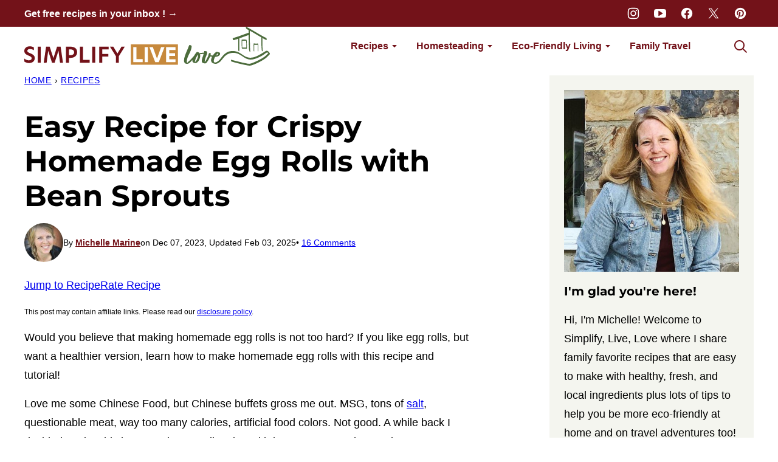

--- FILE ---
content_type: text/html; charset=UTF-8
request_url: https://simplifylivelove.com/how-to-make-homemade-egg-rolls/
body_size: 55823
content:
<!DOCTYPE html><html lang="en-US">
<head><meta name='robots' content='index, follow, max-image-preview:large, max-snippet:-1, max-video-preview:-1' />
	<style>img:is([sizes="auto" i], [sizes^="auto," i]) { contain-intrinsic-size: 3000px 1500px }</style>
	
	<!-- This site is optimized with the Yoast SEO Premium plugin v26.7 (Yoast SEO v26.7) - https://yoast.com/wordpress/plugins/seo/ -->
	<title>Easy Recipe for Crispy Homemade Egg Rolls with Bean Sprouts - Simplify, Live, Love</title>
	<meta name="description" content="Would you believe that making homemade egg rolls is not too hard? If you like egg rolls, but want a healthier version, learn how to make homemade egg rolls with this recipe and tutorial!" />
	<link rel="canonical" href="https://simplifylivelove.com/how-to-make-homemade-egg-rolls/" />
	<meta name="author" content="Michelle Marine" />
	<meta name="twitter:label1" content="Written by" />
	<meta name="twitter:data1" content="Michelle Marine" />
	<meta name="twitter:label2" content="Est. reading time" />
	<meta name="twitter:data2" content="9 minutes" />
	<script type="application/ld+json" class="yoast-schema-graph">{"@context":"https://schema.org","@graph":[{"@type":"Article","@id":"https://simplifylivelove.com/how-to-make-homemade-egg-rolls/#article","isPartOf":{"@id":"https://simplifylivelove.com/how-to-make-homemade-egg-rolls/"},"author":{"name":"Michelle Marine","@id":"https://simplifylivelove.com/#/schema/person/2a833d7f04d7965cf6991285e00882c2"},"headline":"Easy Recipe for Crispy Homemade Egg Rolls with Bean Sprouts","datePublished":"2023-12-07T23:01:01+00:00","dateModified":"2025-02-03T16:29:17+00:00","wordCount":1676,"commentCount":16,"publisher":{"@id":"https://simplifylivelove.com/#organization"},"image":{"@id":"https://simplifylivelove.com/how-to-make-homemade-egg-rolls/#primaryimage"},"thumbnailUrl":"https://simplifylivelove.com/wp-content/uploads/2011/12/homemade-egg-rolls-fried.jpg","keywords":["main dishes"],"articleSection":["Recipes"],"inLanguage":"en-US","potentialAction":[{"@type":"CommentAction","name":"Comment","target":["https://simplifylivelove.com/how-to-make-homemade-egg-rolls/#respond"]}]},{"@type":["WebPage","FAQPage"],"@id":"https://simplifylivelove.com/how-to-make-homemade-egg-rolls/","url":"https://simplifylivelove.com/how-to-make-homemade-egg-rolls/","name":"Easy Recipe for Crispy Homemade Egg Rolls with Bean Sprouts - Simplify, Live, Love","isPartOf":{"@id":"https://simplifylivelove.com/#website"},"primaryImageOfPage":{"@id":"https://simplifylivelove.com/how-to-make-homemade-egg-rolls/#primaryimage"},"image":{"@id":"https://simplifylivelove.com/how-to-make-homemade-egg-rolls/#primaryimage"},"thumbnailUrl":"https://simplifylivelove.com/wp-content/uploads/2011/12/homemade-egg-rolls-fried.jpg","datePublished":"2023-12-07T23:01:01+00:00","dateModified":"2025-02-03T16:29:17+00:00","description":"Would you believe that making homemade egg rolls is not too hard? If you like egg rolls, but want a healthier version, learn how to make homemade egg rolls with this recipe and tutorial!","breadcrumb":{"@id":"https://simplifylivelove.com/how-to-make-homemade-egg-rolls/#breadcrumb"},"mainEntity":[{"@id":"https://simplifylivelove.com/how-to-make-homemade-egg-rolls/#faq-question-1701988247260"},{"@id":"https://simplifylivelove.com/how-to-make-homemade-egg-rolls/#faq-question-1701988333262"}],"inLanguage":"en-US","potentialAction":[{"@type":"ReadAction","target":["https://simplifylivelove.com/how-to-make-homemade-egg-rolls/"]}]},{"@type":"ImageObject","inLanguage":"en-US","@id":"https://simplifylivelove.com/how-to-make-homemade-egg-rolls/#primaryimage","url":"https://simplifylivelove.com/wp-content/uploads/2011/12/homemade-egg-rolls-fried.jpg","contentUrl":"https://simplifylivelove.com/wp-content/uploads/2011/12/homemade-egg-rolls-fried.jpg","width":1200,"height":1200,"caption":"homemade egg rolls with cabbage and bean sprouts on a white plate with sauce in background"},{"@type":"BreadcrumbList","@id":"https://simplifylivelove.com/how-to-make-homemade-egg-rolls/#breadcrumb","itemListElement":[{"@type":"ListItem","position":1,"name":"Home","item":"https://simplifylivelove.com/"},{"@type":"ListItem","position":2,"name":"Recipes","item":"https://simplifylivelove.com/category/recipes/"},{"@type":"ListItem","position":3,"name":"Easy Recipe for Crispy Homemade Egg Rolls with Bean Sprouts"}]},{"@type":"WebSite","@id":"https://simplifylivelove.com/#website","url":"https://simplifylivelove.com/","name":"Simplify, Live, Love","description":"Simplify your life through real food, eco-friendly living and modern homesteading","publisher":{"@id":"https://simplifylivelove.com/#organization"},"potentialAction":[{"@type":"SearchAction","target":{"@type":"EntryPoint","urlTemplate":"https://simplifylivelove.com/?s={search_term_string}"},"query-input":{"@type":"PropertyValueSpecification","valueRequired":true,"valueName":"search_term_string"}}],"inLanguage":"en-US"},{"@type":"Organization","@id":"https://simplifylivelove.com/#organization","name":"SimplifyLiveLove","url":"https://simplifylivelove.com/","logo":{"@type":"ImageObject","inLanguage":"en-US","@id":"https://simplifylivelove.com/#/schema/logo/image/","url":"https://simplifylivelove.com/wp-content/uploads/2021/11/simplify-live-love-main-logo-full-color-rgb-250px@72ppi.png","contentUrl":"https://simplifylivelove.com/wp-content/uploads/2021/11/simplify-live-love-main-logo-full-color-rgb-250px@72ppi.png","width":250,"height":185,"caption":"SimplifyLiveLove"},"image":{"@id":"https://simplifylivelove.com/#/schema/logo/image/"},"sameAs":["https://www.facebook.com/simplifylivelove","https://x.com/simplivelove","https://instagram.com/simplifylivelove/","https://www.linkedin.com/pub/michelle-marine/70/29/b4a","https://www.pinterest.com/SimplifyLiveLove/","https://www.youtube.com/user/SimplifyLiveLove"]},{"@type":"Person","@id":"https://simplifylivelove.com/#/schema/person/2a833d7f04d7965cf6991285e00882c2","name":"Michelle Marine","image":{"@type":"ImageObject","inLanguage":"en-US","@id":"https://simplifylivelove.com/#/schema/person/image/","url":"https://secure.gravatar.com/avatar/6dbd01daf57ab815da3d3b14d0d10063aa30713739668d437f4de21da7d85fa0?s=96&d=monsterid&r=g","contentUrl":"https://secure.gravatar.com/avatar/6dbd01daf57ab815da3d3b14d0d10063aa30713739668d437f4de21da7d85fa0?s=96&d=monsterid&r=g","caption":"Michelle Marine"},"description":"Michelle Marine is the author of How to Raise Chickens for Meat, a long-time green-living enthusiast, and rural Iowa mom of four. She empowers families to grow and eat seasonal, local foods; to reduce their ecological footprint; and to come together through impactful travel.","sameAs":["https://simplifylivelove.com/michelle-marine/","https://www.facebook.com/simplifylivelove","https://x.com/simplivelove"],"url":"https://simplifylivelove.com/michelle-marine/"},{"@type":"Question","@id":"https://simplifylivelove.com/how-to-make-homemade-egg-rolls/#faq-question-1701988247260","position":1,"url":"https://simplifylivelove.com/how-to-make-homemade-egg-rolls/#faq-question-1701988247260","name":"What's the difference between egg rolls and spring rolls?","answerCount":1,"acceptedAnswer":{"@type":"Answer","text":"Although the terms are often used interchangeably, the wrappers, filling, and method of cooking are different between egg rolls and spring rolls.  u003cbr/u003eEgg rolls have a thicker doughier wrapper with a cooked filling and are generally fried.  Spring rolls have a thinner transparent wrapper made from rice paper.  The filling is raw or minimally cooked.  ","inLanguage":"en-US"},"inLanguage":"en-US"},{"@type":"Question","@id":"https://simplifylivelove.com/how-to-make-homemade-egg-rolls/#faq-question-1701988333262","position":2,"url":"https://simplifylivelove.com/how-to-make-homemade-egg-rolls/#faq-question-1701988333262","name":"Are egg rolls eaten for Chinese New Year?","answerCount":1,"acceptedAnswer":{"@type":"Answer","text":"Egg rolls are actually a truly Chinese American dish.  You probably won't find them in traditional Chinese cooking in China.  However, spring rolls and egg rolls are generally eaten in American celebrations of Chinese New Year to represent wealth and prosperity. ","inLanguage":"en-US"},"inLanguage":"en-US"},{"@type":"Recipe","name":"Homemade Egg Rolls Recipe","author":{"@type":"Person","name":"Michelle Marine"},"description":"Did you know egg rolls are easy to make at home?  This recipe can be used with the fryer, oven, or air fryer for an easy and delicous snack or side dish.","datePublished":"2023-12-07T17:01:01+00:00","image":["https://simplifylivelove.com/wp-content/uploads/2011/12/egg-rolls-on-a-plate.jpg"],"prepTime":"PT30M","cookTime":"PT10M","totalTime":"PT40M","recipeIngredient":["Egg Roll Wraps (you’ll find these in the produce section of the grocery store)","1 lb meat","1 tsp minced ginger","2 cups cabbage (finely chopped (I shred the cabbage and carrot in my handy dandy food processor. I love that machine!))","1/4 lb bean sprouts","1/2 cup carrot (shredded)","3  green onions (finely chopped)","2 TBSP oyster sauce"],"recipeInstructions":[{"@type":"HowToStep","text":"Stir fry meat (if you’re using raw meat) and ginger in skillet over high heat until lightly browned, 2-3 minutes. Since I use pre-cooked meat, I add the meat later. Add cabbage, bean sprouts, carrots, and green onions. Cook for 2 minutes.","name":"Stir fry meat (if you’re using raw meat) and ginger in skillet over high heat until lightly browned, 2-3 minutes. Since I use pre-cooked meat, I add the meat later. Add cabbage, bean sprouts, carrots, and green onions. Cook for 2 minutes.","url":"https://simplifylivelove.com/how-to-make-homemade-egg-rolls/#wprm-recipe-40753-step-0-0"},{"@type":"HowToStep","text":"Stir in oyster sauce. Let mixture cool.","name":"Stir in oyster sauce. Let mixture cool.","url":"https://simplifylivelove.com/how-to-make-homemade-egg-rolls/#wprm-recipe-40753-step-0-1"},{"@type":"HowToSection","name":"Now get ready to wrap! You’ll need a pastry brush and a little bit of water. Use 2 TBSP of your meat/veggie mixture and place it on the wrap like so:","itemListElement":[{"@type":"HowToStep","text":"Fold the bottom corner up and tuck it under the meat. The directions are also on the Egg Roll Wrapper package. They show the wrappers as square though, and they’re really rectangular. So it’s a little bit trickier than the directions make it looks","name":"Fold the bottom corner up and tuck it under the meat. The directions are also on the Egg Roll Wrapper package. They show the wrappers as square though, and they’re really rectangular. So it’s a little bit trickier than the directions make it looks","url":"https://simplifylivelove.com/how-to-make-homemade-egg-rolls/#wprm-recipe-40753-step-1-0"},{"@type":"HowToStep","text":"Then roll it up tightly.","name":"Then roll it up tightly.","url":"https://simplifylivelove.com/how-to-make-homemade-egg-rolls/#wprm-recipe-40753-step-1-1"},{"@type":"HowToStep","text":"Smooth everything out and even it up the best you can. Then you need to fold over the two sides to make an envelope looking package. Put a small amount of water on the wrapper so the sides stick together nicely.","name":"Smooth everything out and even it up the best you can. Then you need to fold over the two sides to make an envelope looking package. Put a small amount of water on the wrapper so the sides stick together nicely.","url":"https://simplifylivelove.com/how-to-make-homemade-egg-rolls/#wprm-recipe-40753-step-1-2"},{"@type":"HowToStep","text":"Finish rolling and add a bit more water to the top, so the egg roll stays closed.","name":"Finish rolling and add a bit more water to the top, so the egg roll stays closed.","url":"https://simplifylivelove.com/how-to-make-homemade-egg-rolls/#wprm-recipe-40753-step-1-3"},{"@type":"HowToStep","text":"Add your egg roll to your pile! And repeat until you’ve used up all of your ingredients.","name":"Add your egg roll to your pile! And repeat until you’ve used up all of your ingredients.","url":"https://simplifylivelove.com/how-to-make-homemade-egg-rolls/#wprm-recipe-40753-step-1-4"}]}],"@id":"https://simplifylivelove.com/how-to-make-homemade-egg-rolls/#recipe","isPartOf":{"@id":"https://simplifylivelove.com/how-to-make-homemade-egg-rolls/#article"},"mainEntityOfPage":"https://simplifylivelove.com/how-to-make-homemade-egg-rolls/"}]}</script>
	<!-- / Yoast SEO Premium plugin. -->


<!-- Hubbub v.2.28.0 https://morehubbub.com/ -->
<meta property="og:locale" content="en_US" />
<meta property="og:type" content="article" />
<meta property="og:title" content="Easy Recipe for Crispy Homemade Egg Rolls with Bean Sprouts" />
<meta property="og:description" content="Would you believe that making homemade egg rolls is not too hard? If you like egg rolls, but want a healthier version, learn how to make homemade egg rolls with this recipe and tutorial!" />
<meta property="og:url" content="https://simplifylivelove.com/how-to-make-homemade-egg-rolls/" />
<meta property="og:site_name" content="Simplify, Live, Love" />
<meta property="og:updated_time" content="2025-02-03T10:29:17+00:00" />
<meta property="article:published_time" content="2023-12-07T17:01:01+00:00" />
<meta property="article:modified_time" content="2025-02-03T10:29:17+00:00" />
<meta name="twitter:card" content="summary_large_image" />
<meta name="twitter:title" content="Easy Recipe for Crispy Homemade Egg Rolls with Bean Sprouts" />
<meta name="twitter:description" content="Would you believe that making homemade egg rolls is not too hard? If you like egg rolls, but want a healthier version, learn how to make homemade egg rolls with this recipe and tutorial!" />
<meta class="flipboard-article" content="Would you believe that making homemade egg rolls is not too hard? If you like egg rolls, but want a healthier version, learn how to make homemade egg rolls with this recipe and tutorial!" />
<meta property="og:image" content="https://simplifylivelove.com/wp-content/uploads/2011/12/homemade-egg-rolls-fried.jpg" />
<meta name="twitter:image" content="https://simplifylivelove.com/wp-content/uploads/2011/12/homemade-egg-rolls-fried.jpg" />
<meta property="og:image:width" content="1200" />
<meta property="og:image:height" content="1200" />
<meta property="article:author" content="https://www.facebook.com/simplifylivelove" />
<meta name="twitter:creator" content="@simplivelove" />
<!-- Hubbub v.2.28.0 https://morehubbub.com/ -->
<link rel='dns-prefetch' href='//scripts.mediavine.com' />
<link rel="alternate" type="application/rss+xml" title="Simplify, Live, Love &raquo; Feed" href="https://simplifylivelove.com/feed/" />
<link rel="alternate" type="application/rss+xml" title="Simplify, Live, Love &raquo; Comments Feed" href="https://simplifylivelove.com/comments/feed/" />
<link rel="alternate" type="application/rss+xml" title="Simplify, Live, Love &raquo; Easy Recipe for Crispy Homemade Egg Rolls with Bean Sprouts Comments Feed" href="https://simplifylivelove.com/how-to-make-homemade-egg-rolls/feed/" />
<script>(()=>{"use strict";const e=[400,500,600,700,800,900],t=e=>`wprm-min-${e}`,n=e=>`wprm-max-${e}`,s=new Set,o="ResizeObserver"in window,r=o?new ResizeObserver((e=>{for(const t of e)c(t.target)})):null,i=.5/(window.devicePixelRatio||1);function c(s){const o=s.getBoundingClientRect().width||0;for(let r=0;r<e.length;r++){const c=e[r],a=o<=c+i;o>c+i?s.classList.add(t(c)):s.classList.remove(t(c)),a?s.classList.add(n(c)):s.classList.remove(n(c))}}function a(e){s.has(e)||(s.add(e),r&&r.observe(e),c(e))}!function(e=document){e.querySelectorAll(".wprm-recipe").forEach(a)}();if(new MutationObserver((e=>{for(const t of e)for(const e of t.addedNodes)e instanceof Element&&(e.matches?.(".wprm-recipe")&&a(e),e.querySelectorAll?.(".wprm-recipe").forEach(a))})).observe(document.documentElement,{childList:!0,subtree:!0}),!o){let e=0;addEventListener("resize",(()=>{e&&cancelAnimationFrame(e),e=requestAnimationFrame((()=>s.forEach(c)))}),{passive:!0})}})();</script><script>
window._wpemojiSettings = {"baseUrl":"https:\/\/s.w.org\/images\/core\/emoji\/16.0.1\/72x72\/","ext":".png","svgUrl":"https:\/\/s.w.org\/images\/core\/emoji\/16.0.1\/svg\/","svgExt":".svg","source":{"concatemoji":"https:\/\/simplifylivelove.com\/wp-includes\/js\/wp-emoji-release.min.js?ver=6.8.3"}};
/*! This file is auto-generated */
!function(s,n){var o,i,e;function c(e){try{var t={supportTests:e,timestamp:(new Date).valueOf()};sessionStorage.setItem(o,JSON.stringify(t))}catch(e){}}function p(e,t,n){e.clearRect(0,0,e.canvas.width,e.canvas.height),e.fillText(t,0,0);var t=new Uint32Array(e.getImageData(0,0,e.canvas.width,e.canvas.height).data),a=(e.clearRect(0,0,e.canvas.width,e.canvas.height),e.fillText(n,0,0),new Uint32Array(e.getImageData(0,0,e.canvas.width,e.canvas.height).data));return t.every(function(e,t){return e===a[t]})}function u(e,t){e.clearRect(0,0,e.canvas.width,e.canvas.height),e.fillText(t,0,0);for(var n=e.getImageData(16,16,1,1),a=0;a<n.data.length;a++)if(0!==n.data[a])return!1;return!0}function f(e,t,n,a){switch(t){case"flag":return n(e,"\ud83c\udff3\ufe0f\u200d\u26a7\ufe0f","\ud83c\udff3\ufe0f\u200b\u26a7\ufe0f")?!1:!n(e,"\ud83c\udde8\ud83c\uddf6","\ud83c\udde8\u200b\ud83c\uddf6")&&!n(e,"\ud83c\udff4\udb40\udc67\udb40\udc62\udb40\udc65\udb40\udc6e\udb40\udc67\udb40\udc7f","\ud83c\udff4\u200b\udb40\udc67\u200b\udb40\udc62\u200b\udb40\udc65\u200b\udb40\udc6e\u200b\udb40\udc67\u200b\udb40\udc7f");case"emoji":return!a(e,"\ud83e\udedf")}return!1}function g(e,t,n,a){var r="undefined"!=typeof WorkerGlobalScope&&self instanceof WorkerGlobalScope?new OffscreenCanvas(300,150):s.createElement("canvas"),o=r.getContext("2d",{willReadFrequently:!0}),i=(o.textBaseline="top",o.font="600 32px Arial",{});return e.forEach(function(e){i[e]=t(o,e,n,a)}),i}function t(e){var t=s.createElement("script");t.src=e,t.defer=!0,s.head.appendChild(t)}"undefined"!=typeof Promise&&(o="wpEmojiSettingsSupports",i=["flag","emoji"],n.supports={everything:!0,everythingExceptFlag:!0},e=new Promise(function(e){s.addEventListener("DOMContentLoaded",e,{once:!0})}),new Promise(function(t){var n=function(){try{var e=JSON.parse(sessionStorage.getItem(o));if("object"==typeof e&&"number"==typeof e.timestamp&&(new Date).valueOf()<e.timestamp+604800&&"object"==typeof e.supportTests)return e.supportTests}catch(e){}return null}();if(!n){if("undefined"!=typeof Worker&&"undefined"!=typeof OffscreenCanvas&&"undefined"!=typeof URL&&URL.createObjectURL&&"undefined"!=typeof Blob)try{var e="postMessage("+g.toString()+"("+[JSON.stringify(i),f.toString(),p.toString(),u.toString()].join(",")+"));",a=new Blob([e],{type:"text/javascript"}),r=new Worker(URL.createObjectURL(a),{name:"wpTestEmojiSupports"});return void(r.onmessage=function(e){c(n=e.data),r.terminate(),t(n)})}catch(e){}c(n=g(i,f,p,u))}t(n)}).then(function(e){for(var t in e)n.supports[t]=e[t],n.supports.everything=n.supports.everything&&n.supports[t],"flag"!==t&&(n.supports.everythingExceptFlag=n.supports.everythingExceptFlag&&n.supports[t]);n.supports.everythingExceptFlag=n.supports.everythingExceptFlag&&!n.supports.flag,n.DOMReady=!1,n.readyCallback=function(){n.DOMReady=!0}}).then(function(){return e}).then(function(){var e;n.supports.everything||(n.readyCallback(),(e=n.source||{}).concatemoji?t(e.concatemoji):e.wpemoji&&e.twemoji&&(t(e.twemoji),t(e.wpemoji)))}))}((window,document),window._wpemojiSettings);
</script>
<link rel='stylesheet' id='wprm-public-css' href='https://simplifylivelove.com/wp-content/plugins/wp-recipe-maker/dist/public-modern.css?ver=10.3.2' media='all' />
<link rel='stylesheet' id='wp-block-library-css' href='https://simplifylivelove.com/wp-includes/css/dist/block-library/style.min.css?ver=6.8.3' media='all' />
<link rel='stylesheet' id='block-about-css' href='https://simplifylivelove.com/wp-content/themes/simplifylivelove-2024/blocks/about/style.css?ver=1698693922' media='all' />
<link rel='stylesheet' id='block-as-seen-in-css' href='https://simplifylivelove.com/wp-content/themes/simplifylivelove-2024/blocks/as-seen-in/style.css?ver=1698693922' media='all' />
<link rel='stylesheet' id='block-author-box-css' href='https://simplifylivelove.com/wp-content/themes/simplifylivelove-2024/blocks/author-box/style.css?ver=1698693922' media='all' />
<link rel='stylesheet' id='block-content-image-css' href='https://simplifylivelove.com/wp-content/themes/simplifylivelove-2024/blocks/content-image/style.css?ver=1698693922' media='all' />
<link rel='stylesheet' id='block-cookbook-css' href='https://simplifylivelove.com/wp-content/themes/simplifylivelove-2024/blocks/cookbook/style.css?ver=1698693922' media='all' />
<link rel='stylesheet' id='block-cookbook-banner-css' href='https://simplifylivelove.com/wp-content/themes/simplifylivelove-2024/blocks/cookbook-banner/style.css?ver=1698693922' media='all' />
<link rel='stylesheet' id='block-ebook-css' href='https://simplifylivelove.com/wp-content/themes/simplifylivelove-2024/blocks/ebook/style.css?ver=1698693922' media='all' />
<link rel='stylesheet' id='block-facebook-cta-css' href='https://simplifylivelove.com/wp-content/themes/simplifylivelove-2024/blocks/facebook-cta/style.css?ver=1698693922' media='all' />
<link rel='stylesheet' id='block-instagram-cta-css' href='https://simplifylivelove.com/wp-content/themes/simplifylivelove-2024/blocks/instagram-cta/style.css?ver=1698693922' media='all' />
<link rel='stylesheet' id='block-pinterest-cta-css' href='https://simplifylivelove.com/wp-content/themes/simplifylivelove-2024/blocks/pinterest-cta/style.css?ver=1698693922' media='all' />
<link rel='stylesheet' id='block-post-listing-css' href='https://simplifylivelove.com/wp-content/themes/simplifylivelove-2024/blocks/post-listing/style.css?ver=1698693922' media='all' />
<style id='block-post-listing-inline-css'>

	@supports( aspect-ratio: 1 ) {
		.post-summary__image img {
			aspect-ratio: 1;
			object-fit: cover;
		}
	}
	
</style>
<link rel='stylesheet' id='block-post-meta-css' href='https://simplifylivelove.com/wp-content/themes/simplifylivelove-2024/blocks/post-meta/style.css?ver=1698693922' media='all' />
<link rel='stylesheet' id='block-quick-links-css' href='https://simplifylivelove.com/wp-content/themes/simplifylivelove-2024/blocks/quick-links/style.css?ver=1698693922' media='all' />
<link rel='stylesheet' id='block-social-links-css' href='https://simplifylivelove.com/wp-content/themes/simplifylivelove-2024/blocks/social-links/style.css?ver=1698693922' media='all' />
<link rel='stylesheet' id='block-social-share-css' href='https://simplifylivelove.com/wp-content/themes/simplifylivelove-2024/blocks/social-share/style.css?ver=1698693922' media='all' />
<link rel='stylesheet' id='block-tip-css' href='https://simplifylivelove.com/wp-content/themes/simplifylivelove-2024/blocks/tip/style.css?ver=1698693922' media='all' />
<style id='social-pug-action-button-style-inline-css'>
.dpsp-action-buttons{align-items:stretch!important;display:flex;flex-wrap:wrap;gap:var(--wp--style--block-gap,.5em)}.dpsp-action-button__link{align-items:center;display:inline-flex!important;flex-wrap:wrap;gap:.5em;justify-content:center;text-decoration:none}.dpsp-action-button{margin-block-start:0!important}.dpsp-action-button__icon svg{height:100%;width:100%;fill:currentColor;display:block;overflow:visible}.dpsp-action-button__icon{align-items:center;display:inline-flex!important;flex-shrink:0;flex:0 0 auto;height:32px;justify-content:center;line-height:1;transform:scale(75%);vertical-align:middle;width:32px}.dpsp-action-button__label{word-break:normal!important}.dpsp-action-button.is-style-outline .wp-block-button__link{background:#0000 none;border:1px solid;color:currentColor;padding:calc(1rem - 1px) calc(2.25rem - 1px)}.dpsp-action-button.wp-block-button__width-33{width:calc(33.33333% - var(--wp--style--block-gap, .5em)*2/3)}.dpsp-action-button.wp-block-button__width-66{width:calc(66% - var(--wp--style--block-gap, .5em)*.5)}.dpsp-action-button.wp-block-button__width-100,.dpsp-action-button.wp-block-button__width-100 a{width:100%!important}@media screen and (max-width:480px){.dpsp-action-button.wp-block-button__mobile-width-25{flex-basis:auto!important;width:calc(25% - var(--wp--style--block-gap, .5em)*2/4)!important}.dpsp-action-button.wp-block-button__mobile-width-33{flex-basis:auto!important;width:calc(33.33333% - var(--wp--style--block-gap, .5em)*2/3)!important}.dpsp-action-button.wp-block-button__mobile-width-50{flex-basis:auto!important;width:calc(50% - var(--wp--style--block-gap, .5em)*2/2)!important}.dpsp-action-button.wp-block-button__mobile-width-66{flex-basis:auto!important;width:calc(66% - var(--wp--style--block-gap, .5em)*.5)!important}.dpsp-action-button.wp-block-button__mobile-width-75{flex-basis:auto!important;width:calc(75% - var(--wp--style--block-gap, .5em)*.5)!important}:not(.block-editor__container *) .dpsp-action-button.wp-block-button__mobile-width-100{width:100%!important}}.feast-plugin .entry-content .dpsp-action-button__link.has-background{margin:0!important;padding:calc(.667em + 2px) calc(1.333em + 2px)!important}.wp-theme-kadence .content-wrap .entry-content .dpsp-action-button__link.has-background{padding:.4em 1em!important}

</style>
<link rel='stylesheet' id='wprmp-public-css' href='https://simplifylivelove.com/wp-content/plugins/wp-recipe-maker-premium/dist/public-pro.css?ver=10.3.3' media='all' />
<style id='global-styles-inline-css'>
:root{--wp--preset--aspect-ratio--square: 1;--wp--preset--aspect-ratio--4-3: 4/3;--wp--preset--aspect-ratio--3-4: 3/4;--wp--preset--aspect-ratio--3-2: 3/2;--wp--preset--aspect-ratio--2-3: 2/3;--wp--preset--aspect-ratio--16-9: 16/9;--wp--preset--aspect-ratio--9-16: 9/16;--wp--preset--color--black: #000000;--wp--preset--color--cyan-bluish-gray: #abb8c3;--wp--preset--color--white: #ffffff;--wp--preset--color--pale-pink: #f78da7;--wp--preset--color--vivid-red: #cf2e2e;--wp--preset--color--luminous-vivid-orange: #ff6900;--wp--preset--color--luminous-vivid-amber: #fcb900;--wp--preset--color--light-green-cyan: #7bdcb5;--wp--preset--color--vivid-green-cyan: #00d084;--wp--preset--color--pale-cyan-blue: #8ed1fc;--wp--preset--color--vivid-cyan-blue: #0693e3;--wp--preset--color--vivid-purple: #9b51e0;--wp--preset--color--foreground: #000000;--wp--preset--color--background: #ffffff;--wp--preset--color--primary: #731219;--wp--preset--color--secondary: #4C6C3C;--wp--preset--color--tertiary: #EAD4B8;--wp--preset--color--quaternary: #F4F5EF;--wp--preset--color--quinary: #C7893C;--wp--preset--gradient--vivid-cyan-blue-to-vivid-purple: linear-gradient(135deg,rgba(6,147,227,1) 0%,rgb(155,81,224) 100%);--wp--preset--gradient--light-green-cyan-to-vivid-green-cyan: linear-gradient(135deg,rgb(122,220,180) 0%,rgb(0,208,130) 100%);--wp--preset--gradient--luminous-vivid-amber-to-luminous-vivid-orange: linear-gradient(135deg,rgba(252,185,0,1) 0%,rgba(255,105,0,1) 100%);--wp--preset--gradient--luminous-vivid-orange-to-vivid-red: linear-gradient(135deg,rgba(255,105,0,1) 0%,rgb(207,46,46) 100%);--wp--preset--gradient--very-light-gray-to-cyan-bluish-gray: linear-gradient(135deg,rgb(238,238,238) 0%,rgb(169,184,195) 100%);--wp--preset--gradient--cool-to-warm-spectrum: linear-gradient(135deg,rgb(74,234,220) 0%,rgb(151,120,209) 20%,rgb(207,42,186) 40%,rgb(238,44,130) 60%,rgb(251,105,98) 80%,rgb(254,248,76) 100%);--wp--preset--gradient--blush-light-purple: linear-gradient(135deg,rgb(255,206,236) 0%,rgb(152,150,240) 100%);--wp--preset--gradient--blush-bordeaux: linear-gradient(135deg,rgb(254,205,165) 0%,rgb(254,45,45) 50%,rgb(107,0,62) 100%);--wp--preset--gradient--luminous-dusk: linear-gradient(135deg,rgb(255,203,112) 0%,rgb(199,81,192) 50%,rgb(65,88,208) 100%);--wp--preset--gradient--pale-ocean: linear-gradient(135deg,rgb(255,245,203) 0%,rgb(182,227,212) 50%,rgb(51,167,181) 100%);--wp--preset--gradient--electric-grass: linear-gradient(135deg,rgb(202,248,128) 0%,rgb(113,206,126) 100%);--wp--preset--gradient--midnight: linear-gradient(135deg,rgb(2,3,129) 0%,rgb(40,116,252) 100%);--wp--preset--font-size--small: 1rem;--wp--preset--font-size--medium: 1.125rem;--wp--preset--font-size--large: 1.25rem;--wp--preset--font-size--x-large: clamp(1.5rem, 2.8vw, 1.75rem);--wp--preset--font-size--gargantuan: clamp(2.75rem, 5.2vw, 3.25rem);--wp--preset--font-size--colossal: clamp(2.5rem, 4.8vw, 3rem);--wp--preset--font-size--gigantic: clamp(2.125rem, 4.4vw, 2.75rem);--wp--preset--font-size--jumbo: clamp(2rem, 4vw, 2.5rem);--wp--preset--font-size--huge: clamp(1.875rem, 3.6vw, 2.25rem);--wp--preset--font-size--big: clamp(1.75rem, 3.2vw, 2rem);--wp--preset--font-size--tiny: 0.875rem;--wp--preset--font-size--min: 0.75rem;--wp--preset--font-family--system-sans-serif: -apple-system,BlinkMacSystemFont,"Segoe UI",Roboto,Oxygen-Sans,Ubuntu,Cantarell,"Helvetica Neue",sans-serif;--wp--preset--font-family--primary: Montserrat, sans-serif;--wp--preset--spacing--20: 0.44rem;--wp--preset--spacing--30: 0.67rem;--wp--preset--spacing--40: 1rem;--wp--preset--spacing--50: 1.5rem;--wp--preset--spacing--60: 2.25rem;--wp--preset--spacing--70: 3.38rem;--wp--preset--spacing--80: 5.06rem;--wp--preset--shadow--natural: 6px 6px 9px rgba(0, 0, 0, 0.2);--wp--preset--shadow--deep: 12px 12px 50px rgba(0, 0, 0, 0.4);--wp--preset--shadow--sharp: 6px 6px 0px rgba(0, 0, 0, 0.2);--wp--preset--shadow--outlined: 6px 6px 0px -3px rgba(255, 255, 255, 1), 6px 6px rgba(0, 0, 0, 1);--wp--preset--shadow--crisp: 6px 6px 0px rgba(0, 0, 0, 1);--wp--custom--border-radius--tiny: 3px;--wp--custom--border-radius--small: 8px;--wp--custom--border-radius--medium: 12px;--wp--custom--border-radius--large: 50%;--wp--custom--border-width--tiny: 1px;--wp--custom--border-width--small: 2px;--wp--custom--border-width--medium: 3px;--wp--custom--border-width--large: 4px;--wp--custom--box-shadow--1: 0px 2px 8px rgba(33, 33, 33, 0.12);--wp--custom--box-shadow--2: 0px 3px 10px rgba(33, 33, 33, 0.25);--wp--custom--color--link: var(--wp--preset--color--primary);--wp--custom--color--star: #F5C854;--wp--custom--color--neutral-50: #FAFAFA;--wp--custom--color--neutral-100: #F5F5F5;--wp--custom--color--neutral-200: #EEEEEE;--wp--custom--color--neutral-300: #E0E0E0;--wp--custom--color--neutral-400: #BDBDBD;--wp--custom--color--neutral-500: #9E9E9E;--wp--custom--color--neutral-600: #757575;--wp--custom--color--neutral-700: #616161;--wp--custom--color--neutral-800: #424242;--wp--custom--color--neutral-900: #212121;--wp--custom--layout--content: 736px;--wp--custom--layout--wide: 1200px;--wp--custom--layout--sidebar: 336px;--wp--custom--layout--page: var(--wp--custom--layout--content);--wp--custom--layout--padding: 16px;--wp--custom--layout--block-gap: 16px;--wp--custom--layout--block-gap-large: 40px;--wp--custom--letter-spacing--none: normal;--wp--custom--letter-spacing--tight: -.01em;--wp--custom--letter-spacing--loose: .05em;--wp--custom--letter-spacing--looser: .1em;--wp--custom--line-height--tiny: 1.1;--wp--custom--line-height--small: 1.2;--wp--custom--line-height--medium: 1.4;--wp--custom--line-height--normal: 1.75;--wp--custom--typography--heading--font-family: var(--wp--preset--font-family--primary);--wp--custom--typography--heading--font-size: var(--wp--preset--font-size--huge);--wp--custom--typography--heading--font-weight: 700;--wp--custom--typography--heading--letter-spacing: var(--wp--custom--letter-spacing--none);--wp--custom--typography--heading--line-height: var(--wp--custom--line-height--small);--wp--custom--typography--heading--text-transform: none;--wp--custom--typography--interface--font-family: var(--wp--preset--font-family--system-sans-serif);--wp--custom--typography--interface--font-size: var(--wp--preset--font-size--tiny);--wp--custom--typography--interface--font-weight: 400;--wp--custom--typography--interface--letter-spacing: var(--wp--custom--letter-spacing--loose);--wp--custom--typography--interface--line-height: var(--wp--custom--line-height--small);--wp--custom--typography--interface--text-transform: uppercase;}:root { --wp--style--global--content-size: var(--wp--custom--layout--content);--wp--style--global--wide-size: var(--wp--custom--layout--wide); }:where(body) { margin: 0; }.wp-site-blocks > .alignleft { float: left; margin-right: 2em; }.wp-site-blocks > .alignright { float: right; margin-left: 2em; }.wp-site-blocks > .aligncenter { justify-content: center; margin-left: auto; margin-right: auto; }:where(.wp-site-blocks) > * { margin-block-start: var(--wp--custom--layout--block-gap); margin-block-end: 0; }:where(.wp-site-blocks) > :first-child { margin-block-start: 0; }:where(.wp-site-blocks) > :last-child { margin-block-end: 0; }:root { --wp--style--block-gap: var(--wp--custom--layout--block-gap); }:root :where(.is-layout-flow) > :first-child{margin-block-start: 0;}:root :where(.is-layout-flow) > :last-child{margin-block-end: 0;}:root :where(.is-layout-flow) > *{margin-block-start: var(--wp--custom--layout--block-gap);margin-block-end: 0;}:root :where(.is-layout-constrained) > :first-child{margin-block-start: 0;}:root :where(.is-layout-constrained) > :last-child{margin-block-end: 0;}:root :where(.is-layout-constrained) > *{margin-block-start: var(--wp--custom--layout--block-gap);margin-block-end: 0;}:root :where(.is-layout-flex){gap: var(--wp--custom--layout--block-gap);}:root :where(.is-layout-grid){gap: var(--wp--custom--layout--block-gap);}.is-layout-flow > .alignleft{float: left;margin-inline-start: 0;margin-inline-end: 2em;}.is-layout-flow > .alignright{float: right;margin-inline-start: 2em;margin-inline-end: 0;}.is-layout-flow > .aligncenter{margin-left: auto !important;margin-right: auto !important;}.is-layout-constrained > .alignleft{float: left;margin-inline-start: 0;margin-inline-end: 2em;}.is-layout-constrained > .alignright{float: right;margin-inline-start: 2em;margin-inline-end: 0;}.is-layout-constrained > .aligncenter{margin-left: auto !important;margin-right: auto !important;}.is-layout-constrained > :where(:not(.alignleft):not(.alignright):not(.alignfull)){max-width: var(--wp--style--global--content-size);margin-left: auto !important;margin-right: auto !important;}.is-layout-constrained > .alignwide{max-width: var(--wp--style--global--wide-size);}body .is-layout-flex{display: flex;}.is-layout-flex{flex-wrap: wrap;align-items: center;}.is-layout-flex > :is(*, div){margin: 0;}body .is-layout-grid{display: grid;}.is-layout-grid > :is(*, div){margin: 0;}body{background-color: var(--wp--preset--color--background);color: var(--wp--preset--color--foreground);font-family: var(--wp--preset--font-family--system-sans-serif);font-size: var(--wp--preset--font-size--medium);line-height: var(--wp--custom--line-height--normal);padding-top: 0px;padding-right: 0px;padding-bottom: 0px;padding-left: 0px;}a:where(:not(.wp-element-button)){color: var(--wp--custom--color--link);text-decoration: underline;}h1, h2, h3, h4, h5, h6{font-family: var(--wp--custom--typography--heading--font-family);font-weight: var(--wp--custom--typography--heading--font-weight);letter-spacing: var(--wp--custom--typography--heading--letter-spacing);line-height: var(--wp--custom--typography--heading--line-height);text-transform: var(--wp--custom--typography--heading--text-transform);}h1{font-size: var(--wp--preset--font-size--colossal);}h2{font-size: var(--wp--preset--font-size--huge);}h3{font-size: var(--wp--preset--font-size--big);}h4{font-size: var(--wp--preset--font-size--x-large);}h5{font-size: var(--wp--preset--font-size--x-large);}h6{font-size: var(--wp--preset--font-size--x-large);}:root :where(.wp-element-button, .wp-block-button__link){background-color: var(--wp--preset--color--primary);border-radius: var(--wp--custom--border-radius--tiny);border-width: 0px;color: var(--wp--preset--color--background);font-family: var(--wp--custom--typography--interface--font-family);font-size: var(--wp--custom--typography--interface--font-size);font-weight: 700;letter-spacing: var(--wp--custom--typography--interface--letter-spacing);line-height: var(--wp--custom--line-height--small);padding: 11px 16px;text-decoration: none;text-transform: var(--wp--custom--typography--interface--text-transform);}.has-black-color{color: var(--wp--preset--color--black) !important;}.has-cyan-bluish-gray-color{color: var(--wp--preset--color--cyan-bluish-gray) !important;}.has-white-color{color: var(--wp--preset--color--white) !important;}.has-pale-pink-color{color: var(--wp--preset--color--pale-pink) !important;}.has-vivid-red-color{color: var(--wp--preset--color--vivid-red) !important;}.has-luminous-vivid-orange-color{color: var(--wp--preset--color--luminous-vivid-orange) !important;}.has-luminous-vivid-amber-color{color: var(--wp--preset--color--luminous-vivid-amber) !important;}.has-light-green-cyan-color{color: var(--wp--preset--color--light-green-cyan) !important;}.has-vivid-green-cyan-color{color: var(--wp--preset--color--vivid-green-cyan) !important;}.has-pale-cyan-blue-color{color: var(--wp--preset--color--pale-cyan-blue) !important;}.has-vivid-cyan-blue-color{color: var(--wp--preset--color--vivid-cyan-blue) !important;}.has-vivid-purple-color{color: var(--wp--preset--color--vivid-purple) !important;}.has-foreground-color{color: var(--wp--preset--color--foreground) !important;}.has-background-color{color: var(--wp--preset--color--background) !important;}.has-primary-color{color: var(--wp--preset--color--primary) !important;}.has-secondary-color{color: var(--wp--preset--color--secondary) !important;}.has-tertiary-color{color: var(--wp--preset--color--tertiary) !important;}.has-quaternary-color{color: var(--wp--preset--color--quaternary) !important;}.has-quinary-color{color: var(--wp--preset--color--quinary) !important;}.has-black-background-color{background-color: var(--wp--preset--color--black) !important;}.has-cyan-bluish-gray-background-color{background-color: var(--wp--preset--color--cyan-bluish-gray) !important;}.has-white-background-color{background-color: var(--wp--preset--color--white) !important;}.has-pale-pink-background-color{background-color: var(--wp--preset--color--pale-pink) !important;}.has-vivid-red-background-color{background-color: var(--wp--preset--color--vivid-red) !important;}.has-luminous-vivid-orange-background-color{background-color: var(--wp--preset--color--luminous-vivid-orange) !important;}.has-luminous-vivid-amber-background-color{background-color: var(--wp--preset--color--luminous-vivid-amber) !important;}.has-light-green-cyan-background-color{background-color: var(--wp--preset--color--light-green-cyan) !important;}.has-vivid-green-cyan-background-color{background-color: var(--wp--preset--color--vivid-green-cyan) !important;}.has-pale-cyan-blue-background-color{background-color: var(--wp--preset--color--pale-cyan-blue) !important;}.has-vivid-cyan-blue-background-color{background-color: var(--wp--preset--color--vivid-cyan-blue) !important;}.has-vivid-purple-background-color{background-color: var(--wp--preset--color--vivid-purple) !important;}.has-foreground-background-color{background-color: var(--wp--preset--color--foreground) !important;}.has-background-background-color{background-color: var(--wp--preset--color--background) !important;}.has-primary-background-color{background-color: var(--wp--preset--color--primary) !important;}.has-secondary-background-color{background-color: var(--wp--preset--color--secondary) !important;}.has-tertiary-background-color{background-color: var(--wp--preset--color--tertiary) !important;}.has-quaternary-background-color{background-color: var(--wp--preset--color--quaternary) !important;}.has-quinary-background-color{background-color: var(--wp--preset--color--quinary) !important;}.has-black-border-color{border-color: var(--wp--preset--color--black) !important;}.has-cyan-bluish-gray-border-color{border-color: var(--wp--preset--color--cyan-bluish-gray) !important;}.has-white-border-color{border-color: var(--wp--preset--color--white) !important;}.has-pale-pink-border-color{border-color: var(--wp--preset--color--pale-pink) !important;}.has-vivid-red-border-color{border-color: var(--wp--preset--color--vivid-red) !important;}.has-luminous-vivid-orange-border-color{border-color: var(--wp--preset--color--luminous-vivid-orange) !important;}.has-luminous-vivid-amber-border-color{border-color: var(--wp--preset--color--luminous-vivid-amber) !important;}.has-light-green-cyan-border-color{border-color: var(--wp--preset--color--light-green-cyan) !important;}.has-vivid-green-cyan-border-color{border-color: var(--wp--preset--color--vivid-green-cyan) !important;}.has-pale-cyan-blue-border-color{border-color: var(--wp--preset--color--pale-cyan-blue) !important;}.has-vivid-cyan-blue-border-color{border-color: var(--wp--preset--color--vivid-cyan-blue) !important;}.has-vivid-purple-border-color{border-color: var(--wp--preset--color--vivid-purple) !important;}.has-foreground-border-color{border-color: var(--wp--preset--color--foreground) !important;}.has-background-border-color{border-color: var(--wp--preset--color--background) !important;}.has-primary-border-color{border-color: var(--wp--preset--color--primary) !important;}.has-secondary-border-color{border-color: var(--wp--preset--color--secondary) !important;}.has-tertiary-border-color{border-color: var(--wp--preset--color--tertiary) !important;}.has-quaternary-border-color{border-color: var(--wp--preset--color--quaternary) !important;}.has-quinary-border-color{border-color: var(--wp--preset--color--quinary) !important;}.has-vivid-cyan-blue-to-vivid-purple-gradient-background{background: var(--wp--preset--gradient--vivid-cyan-blue-to-vivid-purple) !important;}.has-light-green-cyan-to-vivid-green-cyan-gradient-background{background: var(--wp--preset--gradient--light-green-cyan-to-vivid-green-cyan) !important;}.has-luminous-vivid-amber-to-luminous-vivid-orange-gradient-background{background: var(--wp--preset--gradient--luminous-vivid-amber-to-luminous-vivid-orange) !important;}.has-luminous-vivid-orange-to-vivid-red-gradient-background{background: var(--wp--preset--gradient--luminous-vivid-orange-to-vivid-red) !important;}.has-very-light-gray-to-cyan-bluish-gray-gradient-background{background: var(--wp--preset--gradient--very-light-gray-to-cyan-bluish-gray) !important;}.has-cool-to-warm-spectrum-gradient-background{background: var(--wp--preset--gradient--cool-to-warm-spectrum) !important;}.has-blush-light-purple-gradient-background{background: var(--wp--preset--gradient--blush-light-purple) !important;}.has-blush-bordeaux-gradient-background{background: var(--wp--preset--gradient--blush-bordeaux) !important;}.has-luminous-dusk-gradient-background{background: var(--wp--preset--gradient--luminous-dusk) !important;}.has-pale-ocean-gradient-background{background: var(--wp--preset--gradient--pale-ocean) !important;}.has-electric-grass-gradient-background{background: var(--wp--preset--gradient--electric-grass) !important;}.has-midnight-gradient-background{background: var(--wp--preset--gradient--midnight) !important;}.has-small-font-size{font-size: var(--wp--preset--font-size--small) !important;}.has-medium-font-size{font-size: var(--wp--preset--font-size--medium) !important;}.has-large-font-size{font-size: var(--wp--preset--font-size--large) !important;}.has-x-large-font-size{font-size: var(--wp--preset--font-size--x-large) !important;}.has-gargantuan-font-size{font-size: var(--wp--preset--font-size--gargantuan) !important;}.has-colossal-font-size{font-size: var(--wp--preset--font-size--colossal) !important;}.has-gigantic-font-size{font-size: var(--wp--preset--font-size--gigantic) !important;}.has-jumbo-font-size{font-size: var(--wp--preset--font-size--jumbo) !important;}.has-huge-font-size{font-size: var(--wp--preset--font-size--huge) !important;}.has-big-font-size{font-size: var(--wp--preset--font-size--big) !important;}.has-tiny-font-size{font-size: var(--wp--preset--font-size--tiny) !important;}.has-min-font-size{font-size: var(--wp--preset--font-size--min) !important;}.has-system-sans-serif-font-family{font-family: var(--wp--preset--font-family--system-sans-serif) !important;}.has-primary-font-family{font-family: var(--wp--preset--font-family--primary) !important;}
:root :where(.wp-block-pullquote){font-size: 1.5em;line-height: 1.6;}
</style>
<link rel='stylesheet' id='cultivate-category-pages-frontend-css' href='https://simplifylivelove.com/wp-content/plugins/cultivate-category-pages/assets/css/frontend.css?ver=1.2.0' media='all' />
<link rel='stylesheet' id='wpforms-modern-base-css' href='https://simplifylivelove.com/wp-content/plugins/wpforms/assets/css/frontend/modern/wpforms-base.min.css?ver=1.9.8.7' media='all' />
<link rel='stylesheet' id='wpforms-pro-modern-base-css' href='https://simplifylivelove.com/wp-content/plugins/wpforms/assets/pro/css/frontend/modern/wpforms-base.min.css?ver=1.9.8.7' media='all' />
<link rel='stylesheet' id='theme-style-css' href='https://simplifylivelove.com/wp-content/themes/simplifylivelove-2024/assets/css/main.css?ver=1698693922' media='all' />
<link rel='stylesheet' id='dpsp-frontend-style-pro-css' href='https://simplifylivelove.com/wp-content/plugins/social-pug/assets/dist/style-frontend-pro.css?ver=2.28.0' media='all' />
<style id='dpsp-frontend-style-pro-inline-css'>

				@media screen and ( max-width : 720px ) {
					.dpsp-content-wrapper.dpsp-hide-on-mobile,
					.dpsp-share-text.dpsp-hide-on-mobile {
						display: none;
					}
					.dpsp-has-spacing .dpsp-networks-btns-wrapper li {
						margin:0 2% 10px 0;
					}
					.dpsp-network-btn.dpsp-has-label:not(.dpsp-has-count) {
						max-height: 40px;
						padding: 0;
						justify-content: center;
					}
					.dpsp-content-wrapper.dpsp-size-small .dpsp-network-btn.dpsp-has-label:not(.dpsp-has-count){
						max-height: 32px;
					}
					.dpsp-content-wrapper.dpsp-size-large .dpsp-network-btn.dpsp-has-label:not(.dpsp-has-count){
						max-height: 46px;
					}
				}
			
</style>
<script async="async" fetchpriority="high" data-noptimize="1" data-cfasync="false" src="https://scripts.mediavine.com/tags/simplify-live-love.js?ver=6.8.3" id="mv-script-wrapper-js"></script>
<script src="https://simplifylivelove.com/wp-includes/js/jquery/jquery.min.js?ver=3.7.1" id="jquery-core-js"></script>
<script src="https://simplifylivelove.com/wp-includes/js/jquery/jquery-migrate.min.js?ver=3.4.1" id="jquery-migrate-js"></script>
<link rel="https://api.w.org/" href="https://simplifylivelove.com/wp-json/" /><link rel="alternate" title="JSON" type="application/json" href="https://simplifylivelove.com/wp-json/wp/v2/posts/2411" /><link rel="EditURI" type="application/rsd+xml" title="RSD" href="https://simplifylivelove.com/xmlrpc.php?rsd" />
<meta name="generator" content="WordPress 6.8.3" />
<link rel='shortlink' href='https://simplifylivelove.com/?p=2411' />
<link rel="alternate" title="oEmbed (JSON)" type="application/json+oembed" href="https://simplifylivelove.com/wp-json/oembed/1.0/embed?url=https%3A%2F%2Fsimplifylivelove.com%2Fhow-to-make-homemade-egg-rolls%2F" />
<link rel="alternate" title="oEmbed (XML)" type="text/xml+oembed" href="https://simplifylivelove.com/wp-json/oembed/1.0/embed?url=https%3A%2F%2Fsimplifylivelove.com%2Fhow-to-make-homemade-egg-rolls%2F&#038;format=xml" />
<!-- Google tag (gtag.js) -->
<script async src="https://www.googletagmanager.com/gtag/js?id=G-6LN4C206QM"></script>
<script>
  window.dataLayer = window.dataLayer || [];
  function gtag(){dataLayer.push(arguments);}
  gtag('js', new Date());

  gtag('config', 'G-6LN4C206QM');
</script>

<!-- Google Tag Manager -->
<script>(function(w,d,s,l,i){w[l]=w[l]||[];w[l].push({'gtm.start':
new Date().getTime(),event:'gtm.js'});var f=d.getElementsByTagName(s)[0],
j=d.createElement(s),dl=l!='dataLayer'?'&l='+l:'';j.async=true;j.src=
'https://www.googletagmanager.com/gtm.js?id='+i+dl;f.parentNode.insertBefore(j,f);
})(window,document,'script','dataLayer','GTM-K8LLHKP');</script>
<!-- End Google Tag Manager -->

<script>
  (function (s, t, a, y, twenty, two) {
    s.Stay22 = s.Stay22 || {};

          // Just fill out your configs here
      s.Stay22.params = {
        aid: "michellemarine", // your partner ID for tracking,        deepStruct: ["fave.co/","anrdoezrs.net/click","kqzyfj.com/click","dpbolvw.net/click","tkqlhce.com/click","jdoqocy.com/click"],
      
      };

    // Leave this part as-is;
    twenty = t.createElement(a);
    two = t.getElementsByTagName(a)[0];
    twenty.async = 1;
    twenty.src = y;
    two.parentNode.insertBefore(twenty, two);
  })(window, document, "script", "https://scripts.stay22.com/letmeallez.js");
</script>

<!-- GetYourGuide Analytics -->

<script async defer src="https://widget.getyourguide.com/dist/pa.umd.production.min.js" data-gyg-partner-id="KIB1ET7"></script>


		<style>
			:root {
				--mv-create-radius: 0;
			}
		</style>
	<style type="text/css"> .tippy-box[data-theme~="wprm"] { background-color: #333333; color: #FFFFFF; } .tippy-box[data-theme~="wprm"][data-placement^="top"] > .tippy-arrow::before { border-top-color: #333333; } .tippy-box[data-theme~="wprm"][data-placement^="bottom"] > .tippy-arrow::before { border-bottom-color: #333333; } .tippy-box[data-theme~="wprm"][data-placement^="left"] > .tippy-arrow::before { border-left-color: #333333; } .tippy-box[data-theme~="wprm"][data-placement^="right"] > .tippy-arrow::before { border-right-color: #333333; } .tippy-box[data-theme~="wprm"] a { color: #FFFFFF; } .wprm-comment-rating svg { width: 18px !important; height: 18px !important; } img.wprm-comment-rating { width: 90px !important; height: 18px !important; } body { --comment-rating-star-color: #343434; } body { --wprm-popup-font-size: 16px; } body { --wprm-popup-background: #ffffff; } body { --wprm-popup-title: #000000; } body { --wprm-popup-content: #444444; } body { --wprm-popup-button-background: #444444; } body { --wprm-popup-button-text: #ffffff; } body { --wprm-popup-accent: #747B2D; }</style><style type="text/css">.wprm-glossary-term {color: #5A822B;text-decoration: underline;cursor: help;}</style><style type="text/css">.wprm-recipe-template-snippet-basic-buttons {
    font-family: inherit; /* wprm_font_family type=font */
    font-size: 0.9em; /* wprm_font_size type=font_size */
    text-align: center; /* wprm_text_align type=align */
    margin-top: 0px; /* wprm_margin_top type=size */
    margin-bottom: 10px; /* wprm_margin_bottom type=size */
}
.wprm-recipe-template-snippet-basic-buttons a  {
    margin: 5px; /* wprm_margin_button type=size */
    margin: 5px; /* wprm_margin_button type=size */
}

.wprm-recipe-template-snippet-basic-buttons a:first-child {
    margin-left: 0;
}
.wprm-recipe-template-snippet-basic-buttons a:last-child {
    margin-right: 0;
}/* Header */
.wprm-recipe-template-cwp-food {
	margin-top: calc( 100px + 32px );
	overflow: visible;
}

.wprm-recipe-template-cwp-food .wprm-recipe-image {
    transform: translateY(-100px);
    margin-bottom: calc( 16px - 100px );
}

.cwp-food-header {
	background: var(--wp--preset--color--quaternary);
	font-size: var(--wp--preset--font-size--small);
	text-align: center;
}

.cwp-food-header .wprm-recipe-rating-details {
	font-size: var(--wp--preset--font-size--tiny);
}

.cwp-food-header .wprm-recipe-author-container a {
	font-weight: 700;
}

.cwp-food-header__upper {
	padding: 0 8px 16px;
}

.cwp-food-header__upper > * + * {
	margin-top: 16px;
}

.cwp-food-buttons {
	display: grid;
	grid-template-columns: repeat( 2, 1fr );
	gap: 8px;
	grid-column: 1 / -1;
}

.cwp-food-buttons a {
	background: var(--wp--preset--color--primary);
	border: none;
	border-radius: var(--wp--custom--border-radius--tiny);
	color: var(--wp--preset--color--background);
	display: block;
	font-family: var(--wp--custom--typography--interface--font-family);
	letter-spacing: var(--wp--custom--typography--interface--letter-spacing);
	text-align: center;
	text-transform: var(--wp--custom--typography--interface--text-transform);
	text-decoration: none;
	font-weight: 700;
	line-height: var(--wp--custom--line-height--medium);
	font-size: var(--wp--preset--font-size--small);
	padding: 11px 16px;
}

.cwp-food-header .wprm-recipe-meta-container {
	display: block;
}

.cwp-food-header .wprm-recipe-details-container-separate .wprm-recipe-details-label {
	min-width: 125px;
	display: inline-block;
}

.cwp-food-header__lower {
	background: var(--wp--preset--color--quaternary);
	padding: 16px;
}

@media only screen and (min-width: 600px) {
	.cwp-food-header__lower {
		display: grid;
		grid-template-columns: repeat( 2, 1fr );
		column-gap: 24px;
	}

	.cwp-food-buttons {
		grid-template-columns: repeat( 4, 1fr );
	}
}

/* Content */
.cwp-food-content {
	background: var(--wp--preset--color--background);
	border-left: 4px solid var(--wp--preset--color--quaternary);
	border-right: 4px solid var(--wp--preset--color--quaternary);
	padding: var(--wp--custom--layout--padding);
}

.cwp-food-content > div {
	margin-top: 40px;
	padding-top: 40px;
	border-top: 1px solid var(--wp--custom--color--neutral-300);
}

.cwp-food-content > div:first-child,
.cwp-food-content > div#recipe-video,
.cwp-food-content > div.wprm-spacer {
	margin-top: 0;
	padding-top: 0;
	border-top: 0;
}

.wprm-recipe-template-cwp-food .wprm-recipe-details-unit,
.cwp-food-content .wprm-nutrition-label-container-simple .wprm-nutrition-label-text-nutrition-unit {
	font-size: inherit;
}

.cwp-food-content .wprm-recipe-equipment,
.cwp-food-content .wprm-recipe-ingredient-group,
.cwp-food-content .wprm-recipe-ingredients,
.cwp-food-content .wprm-recipe-instruction-group,
.cwp-food-content .wprm-recipe-instructions,
.cwp-food-content .wprm-recipe-notes {
	margin-block-start: 16px;
}

@media only screen and (min-width: 768px) {
	.wprm-recipe-template-cwp-food {
		--wp--custom--layout--padding: 40px;
	}

	.cwp-food-content .wprm-recipe-header > *:first-child {
		margin-left: auto;
	}

}
@media only screen and (max-width: 767px) {
	.wprm-recipe-template-cwp-food {
		margin-left: calc( -1 * var(--wp--custom--layout--padding) );
		margin-right: calc( -1 * var(--wp--custom--layout--padding) );
		width: calc( 100% + 2 * var(--wp--custom--layout--padding) );
	}

	.cwp-food-content {
		border-left: 0;
		border-right: 0;
	}
}

/* Equipment */

/* Ingredients */

.cwp-food-content .wprm-unit-conversion-container-buttons button.wprm-unit-conversion,
.cwp-food-content .wprm-toggle-container button.wprm-toggle {
	font-family: var(--wp--custom--typography--interface--font-family);
	letter-spacing: var(--wp--custom--typography--interface--letter-spacing);
	text-transform: var(--wp--custom--typography--interface--text-transform);
	font-weight: 700;
	line-height: var(--wp--custom--line-height--medium);
	font-size: var(--wp--preset--font-size--small);
	padding: 11px 12px;
}

.cwp-food-content .wprm-recipe-header.wprm-header-has-actions {
	row-gap: 16px;
}

.cwp-food-content .wprm-recipe-ingredient-group-name {
	margin-bottom: 8px;
}

.cwp-food-content .wprm-recipe-ingredient-group + .wprm-unit-conversion-container {
	margin-top: 16px;
}

/* Instructions */

.cwp-food-content ul.wprm-recipe-instructions li {
	margin-top: 8px;
}

.cwp-food-content ul.wprm-recipe-instructions {
	counter-reset: li;
}

.cwp-food-content ul.wprm-recipe-instructions li {
	list-style-type: none;
	position: relative;
}

.cwp-food-content ul.wprm-recipe-instructions li::before {
	content: counter(li);
	counter-increment: li;
	position: absolute;
	left: -32px;
	top: 3px;
	width: 24px;
	height: 24px;

	background: var(--wp--preset--color--primary);
	border-radius: 50%;
	color: var(--wp--preset--color--background);
	font-size: var(--wp--preset--font-size--tiny);
	display: flex;
	align-items: center;
	justify-content: center;
}

/* Video */

.cwp-food-content .wprm-recipe-video iframe {
	width: 100%;
	height: 100%;
	aspect-ratio: 16 / 9;
}

/* Notes */

/* Nutrition */

.cwp-food-nutrition .wprm-nutrition-label-container,
.wprm-nutrition-toggle {
	margin: 16px 0;
}

/* Meta */

.cwp-food-meta .wprm-recipe-meta-container {
	margin: 16px 0 0;
}

.cwp-food-meta .wprm-recipe-meta-container > div + div {
	margin-top: 8px;
}

/* CTA */

.wprm-recipe-template-cwp-food .wprm-call-to-action {
	padding: var(--wp--custom--layout--padding);
	justify-content: flex-start;
	flex-wrap: nowrap;
	align-items: center;
}

.wprm-recipe-template-cwp-food .wprm-call-to-action.wprm-call-to-action-simple .wprm-call-to-action-text-container {
	text-align: left;
	margin: 0;
}

.wprm-recipe-template-cwp-food .wprm-call-to-action.wprm-call-to-action-simple .wprm-call-to-action-text-container .wprm-call-to-action-header {
	font-family: var(--wp--custom--typography--heading--font-family);
	font-size: var(--wp--preset--font-size--large);
	font-weight: var(--wp--custom--typography--heading--font-weight);
	letter-spacing: var(--wp--custom--typography--heading--letter-spacing);
	line-height: var(--wp--custom--typography--heading--line-height);
	text-transform: var(--wp--custom--typography--heading--text-transform);
}

.wprm-recipe-template-cwp-food .wprm-call-to-action-text {
	font-size: var(--wp--preset--font-size--small);
}

.wprm-recipe-template-cwp-food .wprm-call-to-action.wprm-call-to-action-simple .wprm-call-to-action-icon {
	margin: 0 16px 0 0;
	line-height: 0;
}
.wprm-recipe-template-compact-howto {
    margin: 20px auto;
    background-color: #fafafa; /* wprm_background type=color */
    font-family: -apple-system, BlinkMacSystemFont, "Segoe UI", Roboto, Oxygen-Sans, Ubuntu, Cantarell, "Helvetica Neue", sans-serif; /* wprm_main_font_family type=font */
    font-size: 0.9em; /* wprm_main_font_size type=font_size */
    line-height: 1.5em; /* wprm_main_line_height type=font_size */
    color: #333333; /* wprm_main_text type=color */
    max-width: 650px; /* wprm_max_width type=size */
}
.wprm-recipe-template-compact-howto a {
    color: #3498db; /* wprm_link type=color */
}
.wprm-recipe-template-compact-howto p, .wprm-recipe-template-compact-howto li {
    font-family: -apple-system, BlinkMacSystemFont, "Segoe UI", Roboto, Oxygen-Sans, Ubuntu, Cantarell, "Helvetica Neue", sans-serif; /* wprm_main_font_family type=font */
    font-size: 1em !important;
    line-height: 1.5em !important; /* wprm_main_line_height type=font_size */
}
.wprm-recipe-template-compact-howto li {
    margin: 0 0 0 32px !important;
    padding: 0 !important;
}
.rtl .wprm-recipe-template-compact-howto li {
    margin: 0 32px 0 0 !important;
}
.wprm-recipe-template-compact-howto ol, .wprm-recipe-template-compact-howto ul {
    margin: 0 !important;
    padding: 0 !important;
}
.wprm-recipe-template-compact-howto br {
    display: none;
}
.wprm-recipe-template-compact-howto .wprm-recipe-name,
.wprm-recipe-template-compact-howto .wprm-recipe-header {
    font-family: -apple-system, BlinkMacSystemFont, "Segoe UI", Roboto, Oxygen-Sans, Ubuntu, Cantarell, "Helvetica Neue", sans-serif; /* wprm_header_font_family type=font */
    color: #000000; /* wprm_header_text type=color */
    line-height: 1.3em; /* wprm_header_line_height type=font_size */
}
.wprm-recipe-template-compact-howto .wprm-recipe-header * {
    font-family: -apple-system, BlinkMacSystemFont, "Segoe UI", Roboto, Oxygen-Sans, Ubuntu, Cantarell, "Helvetica Neue", sans-serif; /* wprm_main_font_family type=font */
}
.wprm-recipe-template-compact-howto h1,
.wprm-recipe-template-compact-howto h2,
.wprm-recipe-template-compact-howto h3,
.wprm-recipe-template-compact-howto h4,
.wprm-recipe-template-compact-howto h5,
.wprm-recipe-template-compact-howto h6 {
    font-family: -apple-system, BlinkMacSystemFont, "Segoe UI", Roboto, Oxygen-Sans, Ubuntu, Cantarell, "Helvetica Neue", sans-serif; /* wprm_header_font_family type=font */
    color: #212121; /* wprm_header_text type=color */
    line-height: 1.3em; /* wprm_header_line_height type=font_size */
    margin: 0 !important;
    padding: 0 !important;
}
.wprm-recipe-template-compact-howto .wprm-recipe-header {
    margin-top: 1.2em !important;
}
.wprm-recipe-template-compact-howto h1 {
    font-size: 2em; /* wprm_h1_size type=font_size */
}
.wprm-recipe-template-compact-howto h2 {
    font-size: 1.8em; /* wprm_h2_size type=font_size */
}
.wprm-recipe-template-compact-howto h3 {
    font-size: 1.2em; /* wprm_h3_size type=font_size */
}
.wprm-recipe-template-compact-howto h4 {
    font-size: 1em; /* wprm_h4_size type=font_size */
}
.wprm-recipe-template-compact-howto h5 {
    font-size: 1em; /* wprm_h5_size type=font_size */
}
.wprm-recipe-template-compact-howto h6 {
    font-size: 1em; /* wprm_h6_size type=font_size */
}.wprm-recipe-template-compact-howto {
	border-style: solid; /* wprm_border_style type=border */
	border-width: 1px; /* wprm_border_width type=size */
	border-color: #777777; /* wprm_border type=color */
	border-radius: 0px; /* wprm_border_radius type=size */
	padding: 10px;
}.wprm-recipe-template-chic {
    margin: 20px auto;
    background-color: #fafafa; /* wprm_background type=color */
    font-family: -apple-system, BlinkMacSystemFont, "Segoe UI", Roboto, Oxygen-Sans, Ubuntu, Cantarell, "Helvetica Neue", sans-serif; /* wprm_main_font_family type=font */
    font-size: 0.9em; /* wprm_main_font_size type=font_size */
    line-height: 1.5em; /* wprm_main_line_height type=font_size */
    color: #333333; /* wprm_main_text type=color */
    max-width: 650px; /* wprm_max_width type=size */
}
.wprm-recipe-template-chic a {
    color: #3498db; /* wprm_link type=color */
}
.wprm-recipe-template-chic p, .wprm-recipe-template-chic li {
    font-family: -apple-system, BlinkMacSystemFont, "Segoe UI", Roboto, Oxygen-Sans, Ubuntu, Cantarell, "Helvetica Neue", sans-serif; /* wprm_main_font_family type=font */
    font-size: 1em !important;
    line-height: 1.5em !important; /* wprm_main_line_height type=font_size */
}
.wprm-recipe-template-chic li {
    margin: 0 0 0 32px !important;
    padding: 0 !important;
}
.rtl .wprm-recipe-template-chic li {
    margin: 0 32px 0 0 !important;
}
.wprm-recipe-template-chic ol, .wprm-recipe-template-chic ul {
    margin: 0 !important;
    padding: 0 !important;
}
.wprm-recipe-template-chic br {
    display: none;
}
.wprm-recipe-template-chic .wprm-recipe-name,
.wprm-recipe-template-chic .wprm-recipe-header {
    font-family: -apple-system, BlinkMacSystemFont, "Segoe UI", Roboto, Oxygen-Sans, Ubuntu, Cantarell, "Helvetica Neue", sans-serif; /* wprm_header_font_family type=font */
    color: #000000; /* wprm_header_text type=color */
    line-height: 1.3em; /* wprm_header_line_height type=font_size */
}
.wprm-recipe-template-chic .wprm-recipe-header * {
    font-family: -apple-system, BlinkMacSystemFont, "Segoe UI", Roboto, Oxygen-Sans, Ubuntu, Cantarell, "Helvetica Neue", sans-serif; /* wprm_main_font_family type=font */
}
.wprm-recipe-template-chic h1,
.wprm-recipe-template-chic h2,
.wprm-recipe-template-chic h3,
.wprm-recipe-template-chic h4,
.wprm-recipe-template-chic h5,
.wprm-recipe-template-chic h6 {
    font-family: -apple-system, BlinkMacSystemFont, "Segoe UI", Roboto, Oxygen-Sans, Ubuntu, Cantarell, "Helvetica Neue", sans-serif; /* wprm_header_font_family type=font */
    color: #212121; /* wprm_header_text type=color */
    line-height: 1.3em; /* wprm_header_line_height type=font_size */
    margin: 0 !important;
    padding: 0 !important;
}
.wprm-recipe-template-chic .wprm-recipe-header {
    margin-top: 1.2em !important;
}
.wprm-recipe-template-chic h1 {
    font-size: 2em; /* wprm_h1_size type=font_size */
}
.wprm-recipe-template-chic h2 {
    font-size: 1.8em; /* wprm_h2_size type=font_size */
}
.wprm-recipe-template-chic h3 {
    font-size: 1.2em; /* wprm_h3_size type=font_size */
}
.wprm-recipe-template-chic h4 {
    font-size: 1em; /* wprm_h4_size type=font_size */
}
.wprm-recipe-template-chic h5 {
    font-size: 1em; /* wprm_h5_size type=font_size */
}
.wprm-recipe-template-chic h6 {
    font-size: 1em; /* wprm_h6_size type=font_size */
}.wprm-recipe-template-chic {
    font-size: 1em; /* wprm_main_font_size type=font_size */
	border-style: solid; /* wprm_border_style type=border */
	border-width: 1px; /* wprm_border_width type=size */
	border-color: #E0E0E0; /* wprm_border type=color */
    padding: 10px;
    background-color: #ffffff; /* wprm_background type=color */
    max-width: 950px; /* wprm_max_width type=size */
}
.wprm-recipe-template-chic a {
    color: #5A822B; /* wprm_link type=color */
}
.wprm-recipe-template-chic .wprm-recipe-name {
    line-height: 1.3em;
    font-weight: bold;
}
.wprm-recipe-template-chic .wprm-template-chic-buttons {
	clear: both;
    font-size: 0.9em;
    text-align: center;
}
.wprm-recipe-template-chic .wprm-template-chic-buttons .wprm-recipe-icon {
    margin-right: 5px;
}
.wprm-recipe-template-chic .wprm-recipe-header {
	margin-bottom: 0.5em !important;
}
.wprm-recipe-template-chic .wprm-nutrition-label-container {
	font-size: 0.9em;
}
.wprm-recipe-template-chic .wprm-call-to-action {
	border-radius: 3px;
}</style><meta charset="UTF-8"><meta name="viewport" content="width=device-width, initial-scale=1"><link rel="profile" href="https://gmpg.org/xfn/11"><link rel="pingback" href="https://simplifylivelove.com/xmlrpc.php"><meta name="hubbub-info" description="Hubbub Pro 2.28.0"><style class='wp-fonts-local'>
@font-face{font-family:Montserrat;font-style:normal;font-weight:700;font-display:swap;src:url('https://simplifylivelove.com/wp-content/themes/simplifylivelove-2024/assets/fonts/montserrat-v26-latin-700.woff2') format('woff2');}
</style>
<style id="uagb-style-conditional-extension">@media (min-width: 1025px){body .uag-hide-desktop.uagb-google-map__wrap,body .uag-hide-desktop{display:none !important}}@media (min-width: 768px) and (max-width: 1024px){body .uag-hide-tab.uagb-google-map__wrap,body .uag-hide-tab{display:none !important}}@media (max-width: 767px){body .uag-hide-mob.uagb-google-map__wrap,body .uag-hide-mob{display:none !important}}</style><style id="uagb-style-frontend-2411">.uag-blocks-common-selector{z-index:var(--z-index-desktop) !important}@media (max-width: 976px){.uag-blocks-common-selector{z-index:var(--z-index-tablet) !important}}@media (max-width: 767px){.uag-blocks-common-selector{z-index:var(--z-index-mobile) !important}}
</style><link rel="icon" href="https://simplifylivelove.com/wp-content/uploads/2021/11/cropped-Favicon-32x32.png" sizes="32x32" />
<link rel="icon" href="https://simplifylivelove.com/wp-content/uploads/2021/11/cropped-Favicon-192x192.png" sizes="192x192" />
<link rel="apple-touch-icon" href="https://simplifylivelove.com/wp-content/uploads/2021/11/cropped-Favicon-180x180.png" />
<meta name="msapplication-TileImage" content="https://simplifylivelove.com/wp-content/uploads/2021/11/cropped-Favicon-270x270.png" />
		<style id="wp-custom-css">
			/* Mediavine CSS */
@media only screen and (max-width: 359px) {
.mv-create-social {
margin-left: unset !important;
margin-right: unset !important;
}
}
/* Mediavine CSS Ends */		</style>
		</head><body class="single wp-embed-responsive content-sidebar singular postid-2411" id="top"><!-- Google Tag Manager (noscript) -->
<noscript><iframe src="https://www.googletagmanager.com/ns.html?id=GTM-K8LLHKP"
height="0" width="0" style="display:none;visibility:hidden"></iframe></noscript>
<!-- End Google Tag Manager (noscript) --><div class="site-container"><a class="skip-link screen-reader-text" href="#main-content">Skip to content</a><div class="top-hat top-hat--has-socials"><div class="wrap"><p><a href="https://simplifylivelove.com/subscribe/">Get free recipes in your inbox ! →</a></p><ul class="social-links"><li><a href="https://instagram.com/simplifylivelove/" target="_blank" rel="noopener noreferrer" aria-label="Instagram"><svg width="24" height="24" aria-hidden="true" role="img" focusable="false"><use href="#utility-instagram"></use></svg></a></li>
<li><a href="https://www.youtube.com/user/SimplifyLiveLove" target="_blank" rel="noopener noreferrer" aria-label="YouTube"><svg width="24" height="24" aria-hidden="true" role="img" focusable="false"><use href="#utility-youtube-play"></use></svg></a></li>
<li><a href="https://www.facebook.com/simplifylivelove" target="_blank" rel="noopener noreferrer" aria-label="Facebook"><svg width="24" height="24" aria-hidden="true" role="img" focusable="false"><use href="#utility-facebook"></use></svg></a></li>
<li><a href="https://twitter.com/simplivelove" target="_blank" rel="noopener noreferrer" aria-label="Twitter"><svg width="24" height="24" aria-hidden="true" role="img" focusable="false"><use href="#utility-x"></use></svg></a></li>
<li><a href="https://www.pinterest.com/SimplifyLiveLove/" target="_blank" rel="noopener noreferrer" aria-label="Pinterest"><svg width="24" height="24" aria-hidden="true" role="img" focusable="false"><use href="#utility-pinterest"></use></svg></a></li></ul></div></div><header class="site-header" role="banner"><div class="wrap"><a href="https://simplifylivelove.com" rel="home" class="site-header__logo" aria-label="Simplify, Live, Love Home"><svg aria-hidden="true" role="img" focusable="false"><use href="#logo-primary"></use></svg></a><div class="site-header__toggles"><button class="favorite-toggle grow-bookmarks-open"><span class="screen-reader-text">My Favorites</span></button><button aria-label="Search" class="search-toggle"><svg class="open" width="24" height="24" aria-hidden="true" role="img" focusable="false"><use href="#utility-search"></use></svg><svg class="close" width="24" height="24" aria-hidden="true" role="img" focusable="false"><use href="#utility-close"></use></svg></button><button aria-label="Menu" class="menu-toggle"><svg class="open" width="24" height="24" aria-hidden="true" role="img" focusable="false"><use href="#utility-menu"></use></svg><svg class="close" width="24" height="24" aria-hidden="true" role="img" focusable="false"><use href="#utility-close"></use></svg></button></div><nav class="nav-menu" role="navigation"><div class="nav-primary"><ul id="primary-menu" class="menu"><li id="menu-item-33798" class="menu-item current-post-ancestor current-menu-parent current-post-parent menu-item-has-children"><a href="https://simplifylivelove.com/category/recipes/">Recipes</a><button aria-label="Submenu Dropdown" class="submenu-expand" tabindex="-1"><svg width="12" height="12" aria-hidden="true" role="img" focusable="false"><use href="#utility-carat-down"></use></svg></button>
<ul class="sub-menu">
	<li id="menu-item-39879" class="menu-item"><a href="https://simplifylivelove.com/category/recipes/main-courses/">Main Courses</a></li>
	<li id="menu-item-39874" class="menu-item"><a href="https://simplifylivelove.com/category/recipes/appetizer/">Appetizers</a></li>
	<li id="menu-item-39880" class="menu-item"><a href="https://simplifylivelove.com/category/recipes/side-dishes/">Side Dishes</a></li>
	<li id="menu-item-39875" class="menu-item"><a href="https://simplifylivelove.com/category/recipes/bread/">Breads Rolls Muffins</a></li>
	<li id="menu-item-39881" class="menu-item"><a href="https://simplifylivelove.com/category/recipes/soups/">Soups</a></li>
	<li id="menu-item-39876" class="menu-item"><a href="https://simplifylivelove.com/category/recipes/breakfast/">Breakfast</a></li>
	<li id="menu-item-39877" class="menu-item"><a href="https://simplifylivelove.com/category/recipes/desserts/">Desserts</a></li>
	<li id="menu-item-39878" class="menu-item"><a href="https://simplifylivelove.com/category/recipes/food-preservation/">Food Preservation</a></li>
</ul>
</li>
<li id="menu-item-39887" class="menu-item menu-item-has-children"><a href="https://simplifylivelove.com/category/homesteading/">Homesteading</a><button aria-label="Submenu Dropdown" class="submenu-expand" tabindex="-1"><svg width="12" height="12" aria-hidden="true" role="img" focusable="false"><use href="#utility-carat-down"></use></svg></button>
<ul class="sub-menu">
	<li id="menu-item-33807" class="menu-item"><a href="https://simplifylivelove.com/category/homesteading/">Animals &#038; Life</a></li>
	<li id="menu-item-39889" class="menu-item"><a href="https://simplifylivelove.com/category/gardening/">Gardening</a></li>
</ul>
</li>
<li id="menu-item-33812" class="menu-item menu-item-has-children"><a>Eco-Friendly Living</a><button aria-label="Submenu Dropdown" class="submenu-expand" tabindex="-1"><svg width="12" height="12" aria-hidden="true" role="img" focusable="false"><use href="#utility-carat-down"></use></svg></button>
<ul class="sub-menu">
	<li id="menu-item-33797" class="menu-item"><a href="https://simplifylivelove.com/category/family/">Family</a></li>
	<li id="menu-item-33809" class="menu-item"><a href="https://simplifylivelove.com/category/living-green/">Living Green</a></li>
	<li id="menu-item-33808" class="menu-item"><a href="https://simplifylivelove.com/category/frugal-living/">Frugal Living</a></li>
</ul>
</li>
<li id="menu-item-33799" class="menu-item"><a href="https://simplifylivelove.com/category/travel-2/">Family Travel</a></li>
<li class="menu-item menu-item-favorite"><button class="favorite-toggle grow-bookmarks-open"><span class="screen-reader-text">My Favorites</span></button></li><li class="menu-item menu-item-search"><button aria-label="Search" class="search-toggle"><svg class="open" width="24" height="24" aria-hidden="true" role="img" focusable="false"><use href="#utility-search"></use></svg><svg class="close" width="24" height="24" aria-hidden="true" role="img" focusable="false"><use href="#utility-close"></use></svg></button></li></ul></div></nav><div class="header-search"><form role="search" method="get" action="https://simplifylivelove.com/" class="wp-block-search__button-inside wp-block-search__icon-button wp-block-search"    ><label class="wp-block-search__label screen-reader-text" for="wp-block-search__input-1" >Search</label><div class="wp-block-search__inside-wrapper " ><input class="wp-block-search__input" id="wp-block-search__input-1" placeholder="Search the site" value="" type="search" name="s" required /><button aria-label="Search" class="wp-block-search__button has-icon wp-element-button" type="submit" ><svg class="search-icon" viewBox="0 0 24 24" width="24" height="24">
					<path d="M13 5c-3.3 0-6 2.7-6 6 0 1.4.5 2.7 1.3 3.7l-3.8 3.8 1.1 1.1 3.8-3.8c1 .8 2.3 1.3 3.7 1.3 3.3 0 6-2.7 6-6S16.3 5 13 5zm0 10.5c-2.5 0-4.5-2-4.5-4.5s2-4.5 4.5-4.5 4.5 2 4.5 4.5-2 4.5-4.5 4.5z"></path>
				</svg></button></div></form></div></div></header><div class="site-inner" id="main-content"><div class="content-area"><main class="site-main" role="main"><article class="type-post mv-content-wrapper grow-content-body"><div class="entry-content"><div class="post-header"><p id="breadcrumbs" class="breadcrumb"><span><span><a href="https://simplifylivelove.com/">Home</a></span> <span class="sep">›</span> <span><a href="https://simplifylivelove.com/category/recipes/">Recipes</a></span></span></p><h1 class="entry-title">Easy Recipe for Crispy Homemade Egg Rolls with Bean Sprouts</h1><div class="post-header__info"><a href="https://simplifylivelove.com/michelle-marine/" aria-hidden="true" tabindex="-1" class="entry-avatar"><img alt='' src='https://secure.gravatar.com/avatar/6dbd01daf57ab815da3d3b14d0d10063aa30713739668d437f4de21da7d85fa0?s=64&#038;d=monsterid&#038;r=g' srcset='https://secure.gravatar.com/avatar/6dbd01daf57ab815da3d3b14d0d10063aa30713739668d437f4de21da7d85fa0?s=128&#038;d=monsterid&#038;r=g 2x' class='avatar avatar-64 photo' height='64' width='64' decoding='async'/></a><div><p class="entry-author">By <a href="https://simplifylivelove.com/michelle-marine/">Michelle Marine</a></p><p class="post-date">on  Dec 07, 2023, Updated Feb 03, 2025</p><p class="post-comments"><a href="#comments">16 Comments</a></p></div></div></div><div class="post-intro"><div class="wp-block-buttons is-layout-flex"><a class="wp-element-button" href="#wprm-recipe-container-40753">Jump to Recipe</a><a class="wp-element-button" href="#respond">Rate Recipe</a></div><div class="aff-disc"><p>This post may contain affiliate links. Please read our <a href="https://simplifylivelove.com/privacy-policy/">disclosure policy</a>.</p>
</div></div><!DOCTYPE html PUBLIC "-//W3C//DTD HTML 4.0 Transitional//EN" "http://www.w3.org/TR/REC-html40/loose.dtd">
<p>Would you believe that making homemade&nbsp;egg rolls is not too hard? If you like egg rolls, but want a healthier version, learn how to make homemade egg rolls with this recipe and tutorial!</p>



<p>Love me some Chinese Food, but Chinese buffets gross me out. MSG, tons of <a class="wpil_keyword_link" href="https://www.amazon.com/Redmond-Natures-First-Pound-Bucket/dp/B016794Y7C?keywords=Redmonds+Real+Salt&amp;qid=1689628572&amp;sr=8-4-spons&amp;sp_csd=d2lkZ2V0TmFtZT1zcF9hdGY&amp;psc=1&amp;linkCode=ll1&amp;tag=sililo-20&amp;linkId=711ef0849f8792442fe152d4a8e83db9&amp;language=en_US&amp;ref_=as_li_ss_tl" target="_blank" rel="noopener" title="salt" data-wpil-keyword-link="linked">salt</a>, questionable meat, way too many calories, artificial food colors. Not good. A while back I decided to give this homemade egg roll recipe with bean sprouts a shot, and I was not disappointed.</p>



<figure class="wp-block-image size-full"><img fetchpriority="high" decoding="async" width="1200" height="1200" data-pin-description="Try this recipe for homemade egg rolls with bean sprouts. Make them in your fryer, oven or air fryer. They freeze for a made ahead snack or appetizer, too." data-pin-title="Easy Recipe for Crispy Homemade Egg Rolls with Bean Sprouts" src="https://simplifylivelove.com/wp-content/uploads/2011/12/homemade-egg-rolls-fried.jpg" alt="homemade egg rolls with cabbage and bean sprouts on a white plate with sauce in background" class="wp-image-40754" srcset="https://simplifylivelove.com/wp-content/uploads/2011/12/homemade-egg-rolls-fried.jpg 1200w, https://simplifylivelove.com/wp-content/uploads/2011/12/homemade-egg-rolls-fried-300x300.jpg 300w, https://simplifylivelove.com/wp-content/uploads/2011/12/homemade-egg-rolls-fried-150x150.jpg 150w, https://simplifylivelove.com/wp-content/uploads/2011/12/homemade-egg-rolls-fried-768x768.jpg 768w, https://simplifylivelove.com/wp-content/uploads/2011/12/homemade-egg-rolls-fried-400x400.jpg 400w, https://simplifylivelove.com/wp-content/uploads/2011/12/homemade-egg-rolls-fried-378x378.jpg 378w, https://simplifylivelove.com/wp-content/uploads/2011/12/homemade-egg-rolls-fried-276x276.jpg 276w, https://simplifylivelove.com/wp-content/uploads/2011/12/homemade-egg-rolls-fried-600x600.jpg 600w" sizes="(max-width: 1200px) 100vw, 1200px" /></figure>


<div class="wp-block-yoast-seo-table-of-contents yoast-table-of-contents yoast-table-of-contents--no-js"><h2 id="table-of-contents">Table of Contents</h2><ul class="is-style-fancy"><li><a href="#h-ingredients-to-make-homemade-egg-rolls">Ingredients to Make Homemade Egg Rolls</a></li><li><a href="#recipe-tip">Recipe Tip</a></li><li><a href="#h-how-to-make-egg-rolls-at-home">How to Make Egg Rolls at Home</a></li><li><a href="#h-how-to-fry-egg-rolls">How to Fry Egg Rolls</a></li><li><a href="#h-how-to-store-and-reheat-egg-rolls">How to Store and Reheat Egg Rolls</a></li><li><a href="#h-how-to-freeze-egg-rolls">How to Freeze Egg Rolls</a></li><li><a href="#h-variations-of-egg-rolls-with-bean-sprouts">Variations of Egg Rolls with Bean Sprouts</a></li><li><a href="#h-what-to-serve-with-egg-rolls">What to Serve with Egg Rolls</a></li><li><a href="#h-more-asian-inspired-recipes-you-ll-love">More Asian Inspired Recipes You&rsquo;ll Love</a></li><li><a href="#wprm-recipe-container-40753">Homemade Egg Rolls Recipe Recipe</a></li></ul></div>


<figure class="wp-block-image"><img decoding="async" width="480" height="319" data-pin-title="Easy Recipe for Crispy Homemade Egg Rolls with Bean Sprouts" src="https://simplifylivelove.com/wp-content/uploads/2011/12/DSC_0004-1.jpg" alt="ingredients for homemade eggrolls" class="wp-image-2413" title="ingredients for homemade eggrolls" srcset="https://simplifylivelove.com/wp-content/uploads/2011/12/DSC_0004-1.jpg 480w, https://simplifylivelove.com/wp-content/uploads/2011/12/DSC_0004-1-300x199.jpg 300w" sizes="(max-width: 480px) 100vw, 480px" /></figure>



<h2 class="wp-block-heading" id="h-ingredients-to-make-homemade-egg-rolls"><strong>Ingredients to Make Homemade Egg Rolls</strong></h2>



<p>The hardest part about making these egg rolls is the anticipation that it will be a LOT of work. It&rsquo;s really NOT, though, and the end result is very delicious! I highly recommend giving it a shot!</p>


<ul>
<li><strong>Egg Roll Wraps</strong>: Find these in the produce section of the grocery store. They give a crispy and golden shell for the filling.</li>
</ul>


<p></p><ul><li><strong>Meat</strong>:  This recipe calls for pork, but I sometimes use leftover chicken. Season the ground pork or ground chicken well for a better flavor.</li></ul>



<ul class="wp-block-list">
<li><strong>Minced ginger</strong>: Adds an aromatic flavor to the Chinese egg rolls.</li>



<li><strong>Cabbage,</strong> finely chopped: (I shred the cabbage and carrot in my handy dandy <a class="wpil_keyword_link" title="food processor" data-wpil-keyword-link="linked" href="https://amzn.to/3OhUJTR" target="_blank" rel="noopener">food processor</a>. I love that machine!) Cabbage is the bulk of the egg roll filling and adds a distinct flavor and texture. </li>



<li><strong>Bean sprouts</strong>:  Give your egg rolls a bit of crunch and a fresh flavor. </li>



<li><strong>Carrot</strong>, shredded:  Keep the carrots finely shredded to prevent bulges in your egg roll. Carrots give a hint of sweetness.</li>



<li><strong>Green onions</strong>, finely chopped: Use both green and white parts of the onion for a more balanced flavor.</li>



<li><strong>Oyster sauce</strong>: Slightly salty and pungent, oyster sauce brings the yum factor!  If you have shellfish allergies, check the ingredients list as some brands contain oyster extract.</li>
</ul>


<div class="block-tip cwp-inner">

<h2 class="wp-block-heading block-tip__title" id="recipe-tip">Recipe Tip</h2>



<p>Substitute ingredients as necessary.  For example, I didn&rsquo;t have bean sprouts when I made these last time so just left them out.  Oyster sauce can be substituted with soy sauce &ndash; just adjust amount to taste.</p>

</div>

<div class="block-pinterest-cta"><div class="block-pinterest-cta__icon"><svg width="64" height="64" aria-hidden="true" role="img" focusable="false"><use href="#utility-pinterest"></use></svg></div><p class="block-pinterest-cta__title">Pin this now to find it later</p><a href="https://pinterest.com/pin/create/button/?url=https://simplifylivelove.com/how-to-make-homemade-egg-rolls/&amp;media=https://simplifylivelove.com/wp-content/uploads/2011/12/Homemade-egg-rolls-with-bean-sprouts.jpg&amp;description=Easy%20Recipe%20for%20Crispy%20Homemade%20Egg%20Rolls%20with%20Bean%20Sprouts" title="Share on Pinterest" target="_blank" rel="nofollow noopener noreferrer" class="wp-element-button" data-postid="2411" data-pin-do="none" data-social-network="Pinterest" data-social-action="Pin" data-social-target="https://simplifylivelove.com/how-to-make-homemade-egg-rolls/">Pin It</a></div>


<h2 class="wp-block-heading" id="h-how-to-make-egg-rolls-at-home">How to Make Egg Rolls at Home</h2>



<p>Like I said, making egg rolls yourself is much easier than you might think.  </p>



<p>1. Stir fry meat (if you&rsquo;re using raw meat) and ginger in skillet over high heat until lightly browned, 2-3 minutes. Since I use pre-cooked meat, I add the meat later. Add cabbage, bean sprouts, carrots, and green onions. Cook for 2 minutes.</p>



<figure class="wp-block-image"><img loading="lazy" decoding="async" width="480" height="319" data-pin-title="Easy Recipe for Crispy Homemade Egg Rolls with Bean Sprouts" src="https://simplifylivelove.com/wp-content/uploads/2011/12/DSC_0005-1.jpg" alt="cast iron skillet wtih cabbage, carrots, meat to make egg rolls" class="wp-image-2414" title="ingredients for homemade eggrolls" srcset="https://simplifylivelove.com/wp-content/uploads/2011/12/DSC_0005-1.jpg 480w, https://simplifylivelove.com/wp-content/uploads/2011/12/DSC_0005-1-300x199.jpg 300w" sizes="auto, (max-width: 480px) 100vw, 480px" /></figure>



<p>2. Stir in oyster sauce. Let mixture cool.</p>



<figure class="wp-block-image"><img loading="lazy" decoding="async" width="480" height="319" data-pin-title="Easy Recipe for Crispy Homemade Egg Rolls with Bean Sprouts" src="https://simplifylivelove.com/wp-content/uploads/2011/12/DSC_0007-1.jpg" alt="homemade eggroll filling" class="wp-image-2415" title="homemade eggroll filling" srcset="https://simplifylivelove.com/wp-content/uploads/2011/12/DSC_0007-1.jpg 480w, https://simplifylivelove.com/wp-content/uploads/2011/12/DSC_0007-1-300x199.jpg 300w" sizes="auto, (max-width: 480px) 100vw, 480px" /></figure>



<p>3. Now get ready to wrap! You&rsquo;ll need a pastry brush and a little bit of water. Use 2 TBSP of your meat/veggie mixture and place it on the wrap like so:</p>



<figure class="wp-block-image"><img loading="lazy" decoding="async" width="480" height="319" data-pin-title="Easy Recipe for Crispy Homemade Egg Rolls with Bean Sprouts" src="https://simplifylivelove.com/wp-content/uploads/2011/12/DSC_0011-1.jpg" alt="how to wrap the homemade eggrolls" class="wp-image-2416" title="how to wrap the homemade eggrolls" srcset="https://simplifylivelove.com/wp-content/uploads/2011/12/DSC_0011-1.jpg 480w, https://simplifylivelove.com/wp-content/uploads/2011/12/DSC_0011-1-300x199.jpg 300w" sizes="auto, (max-width: 480px) 100vw, 480px" /></figure>



<p>Fold the bottom corner up and tuck it under the meat. The directions are also on the Egg Roll Wrapper package. They show the wrappers as square though, and they&rsquo;re really rectangular. It&rsquo;s a little bit trickier than the directions make it look.</p>



<figure class="wp-block-image"><img loading="lazy" decoding="async" width="480" height="319" data-pin-title="Easy Recipe for Crispy Homemade Egg Rolls with Bean Sprouts" src="https://simplifylivelove.com/wp-content/uploads/2011/12/DSC_0012-1.jpg" alt="egg roll wrapper with filling and first step to roll completed" class="wp-image-2417" title="how to wrap the homemade eggrolls" srcset="https://simplifylivelove.com/wp-content/uploads/2011/12/DSC_0012-1.jpg 480w, https://simplifylivelove.com/wp-content/uploads/2011/12/DSC_0012-1-300x199.jpg 300w" sizes="auto, (max-width: 480px) 100vw, 480px" /></figure>



<p>Then roll it up tightly.</p>



<p>Smooth everything out and even it up the best you can. Then you need to fold over the two sides to make an envelope looking package. Put a small amount of water on the wrapper so the sides stick together nicely.</p>



<figure class="wp-block-image"><img loading="lazy" decoding="async" width="480" height="319" data-pin-title="Easy Recipe for Crispy Homemade Egg Rolls with Bean Sprouts" src="https://simplifylivelove.com/wp-content/uploads/2011/12/DSC_0013-1.jpg" alt="brush with water and egg roll wrapper folded on cutting board" class="wp-image-2418" title="how to wrap the homemade eggrolls" srcset="https://simplifylivelove.com/wp-content/uploads/2011/12/DSC_0013-1.jpg 480w, https://simplifylivelove.com/wp-content/uploads/2011/12/DSC_0013-1-300x199.jpg 300w" sizes="auto, (max-width: 480px) 100vw, 480px" /></figure>



<p>Finish rolling and add a bit more water to the top, so the egg roll stays closed.</p>



<figure class="wp-block-image"><img loading="lazy" decoding="async" width="480" height="319" data-pin-title="Easy Recipe for Crispy Homemade Egg Rolls with Bean Sprouts" src="https://simplifylivelove.com/wp-content/uploads/2011/12/DSC_0014-1.jpg" alt="correctly folded egg roll on cutting board" class="wp-image-2419" title="how to wrap the homemade eggrolls" srcset="https://simplifylivelove.com/wp-content/uploads/2011/12/DSC_0014-1.jpg 480w, https://simplifylivelove.com/wp-content/uploads/2011/12/DSC_0014-1-300x199.jpg 300w" sizes="auto, (max-width: 480px) 100vw, 480px" /></figure>



<p>Add your egg roll to your pile! And repeat until you&rsquo;ve used up all of your ingredients.  Now it&rsquo;s time to cook them!</p>



<p>I&rsquo;ve made deep fried egg rolls, baked, and in the air fryer.  They are delicious any way you make them!</p>



<figure class="wp-block-image"><img loading="lazy" decoding="async" width="480" height="319" data-pin-title="Easy Recipe for Crispy Homemade Egg Rolls with Bean Sprouts" src="https://simplifylivelove.com/wp-content/uploads/2011/12/DSC_0015-1.jpg" alt="plate full of egg rolls waiting to be cooked" class="wp-image-2420" title="how to wrap the homemade eggrolls" srcset="https://simplifylivelove.com/wp-content/uploads/2011/12/DSC_0015-1.jpg 480w, https://simplifylivelove.com/wp-content/uploads/2011/12/DSC_0015-1-300x199.jpg 300w" sizes="auto, (max-width: 480px) 100vw, 480px" /></figure>


<div class="block-email cwp-large">
<div class="wpforms-container wpforms-block wpforms-block-81d70010-a489-43db-b1e3-71a83ec5db37 wpforms-render-modern" id="wpforms-39929"><form id="wpforms-form-39929" class="wpforms-validate wpforms-form wpforms-ajax-form" data-formid="39929" method="post" enctype="multipart/form-data" action="/how-to-make-homemade-egg-rolls/" data-token="864bb1ca230455f93d01b620a81c248a" data-token-time="1769411867"><div class="wpforms-head-container"><div class="wpforms-title">Get new posts sent to your inbox!</div><div class="wpforms-description">Don&rsquo;t miss out! Subscribe and get all the new posts first.</div></div><noscript class="wpforms-error-noscript">Please enable JavaScript in your browser to complete this form.</noscript><div id="wpforms-error-noscript" style="display: none;">Please enable JavaScript in your browser to complete this form.</div><div class="wpforms-field-container"><div id="wpforms-39929-field_1-container" class="wpforms-field wpforms-field-name" data-field-id="1"><label class="wpforms-field-label" for="wpforms-39929-field_1">Name <span class="wpforms-required-label" aria-hidden="true">*</span></label><input type="text" id="wpforms-39929-field_1" class="wpforms-field-large wpforms-field-required" name="wpforms[fields][1]" aria-errormessage="wpforms-39929-field_1-error" required></div><div id="wpforms-39929-field_2-container" class="wpforms-field wpforms-field-email" data-field-id="2"><label class="wpforms-field-label" for="wpforms-39929-field_2">Email <span class="wpforms-required-label" aria-hidden="true">*</span></label><input type="email" id="wpforms-39929-field_2" class="wpforms-field-large wpforms-field-required" name="wpforms[fields][2]" spellcheck="false" aria-errormessage="wpforms-39929-field_2-error" required></div></div><!-- .wpforms-field-container --><div class="wpforms-submit-container"><input type="hidden" name="wpforms[id]" value="39929"><input type="hidden" name="page_title" value="Easy Recipe for Crispy Homemade Egg Rolls with Bean Sprouts"><input type="hidden" name="page_url" value="https://simplifylivelove.com/how-to-make-homemade-egg-rolls/"><input type="hidden" name="url_referer" value=""><input type="hidden" name="page_id" value="2411"><input type="hidden" name="wpforms[post_id]" value="2411"><button type="submit" name="wpforms[submit]" id="wpforms-submit-39929" class="wpforms-submit wp-element-button" data-alt-text="Sending..." data-submit-text="Subscribe" aria-live="assertive" value="wpforms-submit">Subscribe</button><img loading="lazy" decoding="async" src="https://simplifylivelove.com/wp-content/plugins/wpforms/assets/images/submit-spin.svg" class="wpforms-submit-spinner" style="display: none;" width="26" height="26" alt="Loading"></div></form></div>  <!-- .wpforms-container -->
</div>


<h2 class="wp-block-heading" id="h-how-to-fry-egg-rolls">How to Fry Egg Rolls</h2>



<p>To fry egg rolls, heat oil to 350F in a large skillet. I prefer using peanut oil for frying as it has a higher smoke point.</p>



<p>Once the oil is hot, place rolls in the skillet flap side down.  Only fry a few at a time (don&rsquo;t crowd them). Turn occasionally until golden, about 2-3 minutes. Drain them on paper towels, or a regular kitchen towel if you don&rsquo;t use paper towels like me. </p>



<figure class="wp-block-image"><img loading="lazy" decoding="async" width="480" height="319" data-pin-title="Easy Recipe for Crispy Homemade Egg Rolls with Bean Sprouts" src="https://simplifylivelove.com/wp-content/uploads/2011/12/DSC_0016-1.jpg" alt="cast iron skillet with hot oil for frying spring rolls" class="wp-image-2421" title="pan fry the homemade eggrolls" srcset="https://simplifylivelove.com/wp-content/uploads/2011/12/DSC_0016-1.jpg 480w, https://simplifylivelove.com/wp-content/uploads/2011/12/DSC_0016-1-300x199.jpg 300w" sizes="auto, (max-width: 480px) 100vw, 480px" /></figure>



<h3 class="wp-block-heading" id="h-baking-homemade-egg-rolls">Baking Homemade Egg Rolls</h3>



<p>If you&rsquo;d prefer to bake them, Heat your oven to 400F. Place rolls on a baking sheet sprayed with cooking spray. Lightly brush the tops with olive oil and bake until golden brown, about 10-12 minutes.</p>



<h3 class="wp-block-heading" id="h-make-egg-rolls-in-the-air-fryer">Make Egg Rolls in the Air Fryer</h3>



<p>I seriously love my <a href="https://www.amazon.com/Instant-Vortex-ClearCook-Reheat-Dehydrate/dp/B096N3FTZP?crid=RLMDL2IZ90JY&amp;keywords=vortex%2Bair%2Bfryer%2B6%2Bquart&amp;qid=1701990472&amp;s=home-garden&amp;sprefix=vortex%2Bair%2Bfryer%2B6%2Bquar%2Cgarden%2C167&amp;sr=1-1&amp;ufe=app_do%3Aamzn1.fos.d977788f-1483-4f76-90a3-786e4cdc8f10&amp;th=1&amp;linkCode=ll1&amp;tag=sililo-20&amp;linkId=25a811b6f1e886340c906dab1292c874&amp;language=en_US&amp;ref_=as_li_ss_tl" target="_blank" rel="noreferrer noopener nofollow">air fryer</a>!  Egg rolls are perfect for making in the air fryer as you can make other dishes for your meal at the same time.  </p>



<p>Preheat the air fryer to 360&deg;F.  Spray the basket in the fryer with cooking spray.  Brust the tos of the egg rolls with olive oil. </p>



<p>Place the egg rolls in the basket, but be sure to leave plenty of room for the air to circulate.  Cook 7-8 minutes and then flip the rolls over.  Cook for an additional 2-3 minutes until the shell is golden brown. </p>



<figure class="wp-block-image size-full"><img loading="lazy" decoding="async" width="700" height="500" data-pin-description="Try this recipe for homemade egg rolls with bean sprouts. Make them in your fryer, oven or air fryer. They freeze for a made ahead snack or appetizer, too." data-pin-title="Easy Recipe for Crispy Homemade Egg Rolls with Bean Sprouts" src="https://simplifylivelove.com/wp-content/uploads/2011/12/fried-egg-rolls.jpg" alt="fried egg rolls on a bed of lettuce" class="wp-image-40758" srcset="https://simplifylivelove.com/wp-content/uploads/2011/12/fried-egg-rolls.jpg 700w, https://simplifylivelove.com/wp-content/uploads/2011/12/fried-egg-rolls-300x214.jpg 300w, https://simplifylivelove.com/wp-content/uploads/2011/12/fried-egg-rolls-400x286.jpg 400w" sizes="auto, (max-width: 700px) 100vw, 700px" /></figure>



<h2 class="wp-block-heading" id="h-how-to-store-and-reheat-egg-rolls">How to Store and Reheat Egg Rolls</h2>



<p>Store any leftover egg rolls in the refrigerator once they have cooled completely.  Once cooled, place the egg rolls in an airtight container. Separate layers with parchment paper to prevent sticking. Store the container in the refrigerator for up to 3-4 days. </p>



<p>I don&rsquo;t like to reheat homemade egg rolls in the microwave as they get soggy.  Instead I use my oven or air fryer. </p>



<p>Preheat the oven to 350&deg;F and arrange the egg rolls on a baking sheet. Bake for about 10-15 minutes or until they are heated through and the exterior becomes crispy again.</p>



<p> Alternatively, pop them in your air fryer at 375&deg;F for 5-8 minutes.</p>



<h2 class="wp-block-heading" id="h-how-to-freeze-egg-rolls">How to Freeze Egg Rolls</h2>



<p>I also love to make egg rolls in advance, freeze them, and eat them on a busy night.  Once they are completely cooled, cover a baking sheet with parchment paper.  Lay out the egg rolls and pop them in the freezer for a flash freeze. </p>



<p>Once each egg roll is frozen, transfer them into airtight freezer bags, removing as much air as possible to prevent freezer burn. Label the bags with the date for reference. They can be stored up to 3 months in the freezer. </p>



<p>Bake them at 375&deg;F 15-20 minutes or until heated through and crispy. You do not need to thaw them.  Bake them directly from the freezer.  </p>



<h2 class="wp-block-heading" id="h-variations-of-egg-rolls-with-bean-sprouts">Variations of Egg Rolls with Bean Sprouts</h2>



<p>Like I mentioned above, you can change up this egg roll recipe by substituting ingredients.  I often don&rsquo;t have bean sprouts on hand so leave them out entirely, but they are better when included.  </p>



<p>Another way to customize egg rolls is to switch out the ingredients all together for different flavor profiles.  For example, Southwestern egg rolls might include black beans, corn, and chilis.  </p>



<figure class="wp-block-image size-full"><img loading="lazy" decoding="async" width="700" height="500" data-pin-description="Try this recipe for homemade egg rolls with bean sprouts. Make them in your fryer, oven or air fryer. They freeze for a made ahead snack or appetizer, too." data-pin-title="Easy Recipe for Crispy Homemade Egg Rolls with Bean Sprouts" src="https://simplifylivelove.com/wp-content/uploads/2011/12/egg-rolls-as-side-dish.jpg" alt="shrimp lo mein with chopsticks on a white plate and egg rolls as side dish" class="wp-image-40756" srcset="https://simplifylivelove.com/wp-content/uploads/2011/12/egg-rolls-as-side-dish.jpg 700w, https://simplifylivelove.com/wp-content/uploads/2011/12/egg-rolls-as-side-dish-300x214.jpg 300w, https://simplifylivelove.com/wp-content/uploads/2011/12/egg-rolls-as-side-dish-400x286.jpg 400w" sizes="auto, (max-width: 700px) 100vw, 700px" /></figure>



<h2 class="wp-block-heading" id="h-what-to-serve-with-egg-rolls">What to Serve with Egg Rolls</h2>



<p>My kids love to eat egg rolls as a snack, but they are a great side dish for Chinese and Asian dishes.  I love serving them with<a href="https://simplifylivelove.com/instant-pot-chicken-lo-mein-recipe/"> lo mein</a>, <a href="https://simplifylivelove.com/instant-pot-beef-with-garlic-sauce/">garlicky beef</a>, or <a href="https://simplifylivelove.com/beef-and-broccoli-instant-pot-recipe/">beef and broccoli</a>. Serve with sweet and sour sauce or your other favorite dipping sauce. </p>



<div class="schema-faq wp-block-yoast-faq-block"><div class="schema-faq-section" id="faq-question-1701988247260"><strong class="schema-faq-question">What&rsquo;s the difference between egg rolls and spring rolls?</strong> <p class="schema-faq-answer">Although the terms are often used interchangeably, the wrappers, filling, and method of cooking are different between egg rolls and spring rolls.  <br>Egg rolls have a thicker doughier wrapper with a cooked filling and are generally fried.  Spring rolls have a thinner transparent wrapper made from rice paper.  The filling is raw or minimally cooked.  </p> </div> <div class="schema-faq-section" id="faq-question-1701988333262"><strong class="schema-faq-question">Are egg rolls eaten for Chinese New Year?</strong> <p class="schema-faq-answer">Egg rolls are actually a truly Chinese American dish.  You probably won&rsquo;t find them in traditional Chinese cooking in China.  However, spring rolls and egg rolls are generally eaten in American celebrations of Chinese New Year to represent wealth and prosperity. </p> </div> </div>



<h2 class="wp-block-heading" id="h-more-asian-inspired-recipes-you-ll-love">More Asian Inspired Recipes You&rsquo;ll Love</h2>



<ul class="wp-block-list">
<li><a href="https://simplifylivelove.com/beef-laab-spicy-thai-beef-salad/">Beef Laab &amp; Cucumber Salad &ndash; Spicy Thai Salad</a></li>



<li><a href="https://simplifylivelove.com/pork-egg-roll-in-a-bowl/">Pork Egg Roll in a Bowl</a></li>



<li><a href="https://simplifylivelove.com/instant-pot-pulled-pork-asian-rice-bowls/">Instant Pot Pulled Pork Asian Rice Bowls</a></li>
</ul>



<p>That wasn&rsquo;t so hard, was it?  Let me know if you make this recipe and how they turned out!</p>


<div id="recipe"></div><div id="wprm-recipe-container-40753" class="wprm-recipe-container" data-recipe-id="40753" data-servings="0"><div class="wprm-recipe wprm-recipe-template-cwp-food"><div class="cwp-food-header">
	<div class="wprm-recipe-image wprm-block-image-rounded nopin"><img loading="lazy" decoding="async" style="border-width: 0px;border-style: solid;border-color: #666666;border-radius: 50%;" width="200" height="200" src="https://simplifylivelove.com/wp-content/uploads/2011/12/egg-rolls-on-a-plate-200x200.jpg" class="attachment-200x200 size-200x200" alt="egg rolls cut in half and stacked on white plate with bed of lettuce" srcset="https://simplifylivelove.com/wp-content/uploads/2011/12/egg-rolls-on-a-plate-200x200.jpg 200w, https://simplifylivelove.com/wp-content/uploads/2011/12/egg-rolls-on-a-plate-150x150.jpg 150w, https://simplifylivelove.com/wp-content/uploads/2011/12/egg-rolls-on-a-plate-300x300.jpg 300w, https://simplifylivelove.com/wp-content/uploads/2011/12/egg-rolls-on-a-plate-378x378.jpg 378w, https://simplifylivelove.com/wp-content/uploads/2011/12/egg-rolls-on-a-plate-276x276.jpg 276w, https://simplifylivelove.com/wp-content/uploads/2011/12/egg-rolls-on-a-plate-320x320.jpg 320w, https://simplifylivelove.com/wp-content/uploads/2011/12/egg-rolls-on-a-plate-480x480.jpg 480w" sizes="auto, (max-width: 200px) 100vw, 200px"></div>
	<div class="cwp-food-header__upper">
		<div></div>
		<h2 class="wprm-recipe-name wprm-block-text-none" id="homemade-egg-rolls-recipe">Homemade Egg Rolls Recipe</h2>
		<div class="wprm-recipe-block-container wprm-recipe-block-container-separate wprm-block-text-normal wprm-recipe-author-container" style=""><span class="wprm-recipe-details-label wprm-block-text-normal wprm-recipe-author-label">By: </span><span class="wprm-recipe-details wprm-recipe-author wprm-block-text-normal">Michelle Marine</span></div>
		<div class="wprm-recipe-summary wprm-block-text-normal"><span style="display: block;">Did you know egg rolls are easy to make at home?  This recipe can be used with the fryer, oven, or air fryer for an easy and delicous snack or side dish. </span></div>
		<div class="wprm-recipe-meta-container wprm-recipe-custom-container wprm-recipe-details-container wprm-recipe-details-container-inline wprm-block-text-bold"><div class="wprm-recipe-block-container wprm-recipe-block-container-inline wprm-block-text-bold wprm-recipe-time-container wprm-recipe-prep-time-container" style=""><span class="wprm-recipe-details-label wprm-block-text-normal wprm-recipe-time-label wprm-recipe-prep-time-label">Prep: </span><span class="wprm-recipe-time wprm-block-text-bold"><span class="wprm-recipe-details wprm-recipe-details-minutes wprm-recipe-prep_time wprm-recipe-prep_time-minutes">30<span class="sr-only screen-reader-text wprm-screen-reader-text"> minutes</span></span> <span class="wprm-recipe-details-unit wprm-recipe-details-minutes wprm-recipe-prep_time-unit wprm-recipe-prep_timeunit-minutes" aria-hidden="true">mins</span></span></div><div class="wprm-recipe-block-container wprm-recipe-block-container-inline wprm-block-text-bold wprm-recipe-time-container wprm-recipe-cook-time-container" style=""><span class="wprm-recipe-details-label wprm-block-text-normal wprm-recipe-time-label wprm-recipe-cook-time-label">Cook: </span><span class="wprm-recipe-time wprm-block-text-bold"><span class="wprm-recipe-details wprm-recipe-details-minutes wprm-recipe-cook_time wprm-recipe-cook_time-minutes">10<span class="sr-only screen-reader-text wprm-screen-reader-text"> minutes</span></span> <span class="wprm-recipe-details-unit wprm-recipe-details-minutes wprm-recipe-cook_time-unit wprm-recipe-cook_timeunit-minutes" aria-hidden="true">mins</span></span></div><div class="wprm-recipe-block-container wprm-recipe-block-container-inline wprm-block-text-bold wprm-recipe-time-container wprm-recipe-total-time-container" style=""><span class="wprm-recipe-details-label wprm-block-text-normal wprm-recipe-time-label wprm-recipe-total-time-label">Total: </span><span class="wprm-recipe-time wprm-block-text-bold"><span class="wprm-recipe-details wprm-recipe-details-minutes wprm-recipe-total_time wprm-recipe-total_time-minutes">40<span class="sr-only screen-reader-text wprm-screen-reader-text"> minutes</span></span> <span class="wprm-recipe-details-unit wprm-recipe-details-minutes wprm-recipe-total_time-unit wprm-recipe-total_timeunit-minutes" aria-hidden="true">mins</span></span></div></div>
	</div>
	<div class="cwp-food-header__lower">
		<div class="cwp-food-buttons">
			<span class="wprm-recipe-grow-container"><a href="https://app.grow.me" target="_blank" rel="nofollow noreferrer" style="color: var(--wp--preset--color--background);" class="wprm-recipe-grow-not-saved wprm-recipe-grow wprm-recipe-link wprm-block-text-normal" data-recipe-id="40753">Save Recipe</a><a href="https://app.grow.me" target="_blank" rel="nofollow noreferrer" style="color: var(--wp--preset--color--background);display: none;" class="wprm-recipe-grow-saved wprm-recipe-grow wprm-recipe-link wprm-block-text-normal" data-recipe-id="40753">Saved Recipe</a></span>
			<a href="https://www.pinterest.com/pin/create/bookmarklet/?url=https%3A%2F%2Fsimplifylivelove.com%2Fhow-to-make-homemade-egg-rolls%2F&amp;media=https%3A%2F%2Fsimplifylivelove.com%2Fwp-content%2Fuploads%2F2011%2F12%2FHomemade-egg-rolls-with-bean-sprouts.jpg&amp;description=Try+this+recipe+for+homemade+egg+rolls+with+bean+sprouts.++Make+them+in+your+fryer%2C+oven+or+air+fryer.++They+freeze+for+a+made+ahead+snack+or+appetizer%2C+too.+&amp;is_video=false" target="_blank" rel="nofollow noopener" data-recipe="40753" data-url="https://simplifylivelove.com/how-to-make-homemade-egg-rolls/" data-media="https://simplifylivelove.com/wp-content/uploads/2011/12/Homemade-egg-rolls-with-bean-sprouts.jpg" data-description="Try this recipe for homemade egg rolls with bean sprouts.  Make them in your fryer, oven or air fryer.  They freeze for a made ahead snack or appetizer, too. " data-repin="" role="button" style="color: var(--wp--preset--color--background);" class="wprm-recipe-pin wprm-recipe-link wprm-block-text-normal">Pin Recipe</a>
			<a href="#comment">Rate Recipe</a>
			<a href="https://simplifylivelove.com/wprm_print/homemade-egg-rolls-recipe" style="color: var(--wp--preset--color--background);" class="wprm-recipe-print wprm-recipe-link wprm-print-recipe-shortcode wprm-block-text-normal" data-recipe-id="40753" data-template="" target="_blank" rel="nofollow">Print Recipe</a>
		</div>
	</div>
</div>
<div class="cwp-food-content">
	<div id="recipe-40753-equipment" class="wprm-recipe-equipment-container wprm-block-text-normal" data-recipe="40753"><h3 class="wprm-recipe-header wprm-recipe-equipment-header wprm-block-text-none wprm-align-left wprm-header-decoration-none" style="">Equipment</h3><ul class="wprm-recipe-equipment wprm-recipe-equipment-list"><li class="wprm-recipe-equipment-item" style="list-style-type: disc;"><div class="wprm-recipe-equipment-name"><a href="https://www.amazon.com/Lodge-Skillet-Pre-Seasoned-10-25-Inch-Silicone/dp/B00WTSCXIS/ref=as_li_ss_tl?dchild=1&amp;keywords=lodge+cast+iron+skillet&amp;qid=1610636523&amp;sr=8-5&amp;linkCode=ll1&amp;tag=sililo-20&amp;linkId=02e119c20501e4d4bd380d503e663c42&amp;language=en_US" class="wprm-recipe-equipment-link" target="_blank">Lodge Cast Iron Skillet</a></div></li><li class="wprm-recipe-equipment-item" style="list-style-type: disc;"><div class="wprm-recipe-equipment-name"><a href="https://www.amazon.com/Instant-Vortex-Plus-Air-Fryer/dp/B07VHFMZHJ?dchild=1&amp;keywords=instant+pot+air+fryer&amp;qid=1631307326&amp;sr=8-4&amp;linkCode=ll1&amp;tag=sililo-20&amp;linkId=75f9ca37d043b6b0201da36693acf9b4&amp;language=en_US&amp;ref_=as_li_ss_tl" class="wprm-recipe-equipment-link" target="_blank">Instant Pot Vortex Air Fryer, 6 Quart</a></div></li></ul></div>
	<div id="recipe-40753-ingredients" class="wprm-recipe-ingredients-container wprm-recipe-ingredients-no-images wprm-recipe-40753-ingredients-container wprm-block-text-normal wprm-ingredient-style-regular wprm-recipe-images-before" data-recipe="40753" data-servings="0"><h3 class="wprm-recipe-header wprm-recipe-ingredients-header wprm-block-text-none wprm-align-left wprm-header-decoration-none wprm-header-has-actions" style="">Ingredients&nbsp;</h3><div class="wprm-recipe-ingredient-group"><ul class="wprm-recipe-ingredients"><li class="wprm-recipe-ingredient" style="list-style-type: none;" data-uid="-1"><span class="wprm-checkbox-container"><input type="checkbox" id="wprm-checkbox-0" class="wprm-checkbox" aria-label="&nbsp;Egg Roll Wraps, you&rsquo;ll find these in the produce section of the grocery store"><label for="wprm-checkbox-0" class="wprm-checkbox-label"><span class="sr-only screen-reader-text wprm-screen-reader-text">&#9634; </span></label></span><span class="wprm-recipe-ingredient-name">Egg Roll Wraps</span>, <span class="wprm-recipe-ingredient-notes wprm-recipe-ingredient-notes-faded">you&rsquo;ll find these in the produce section of the grocery store</span></li><li class="wprm-recipe-ingredient" style="list-style-type: none;" data-uid="-1"><span class="wprm-checkbox-container"><input type="checkbox" id="wprm-checkbox-1" class="wprm-checkbox" aria-label="&nbsp;1 lb meat, the recipe calls for ground pork, but I generally use less and it&rsquo;s mostly leftover chicken picked from the chicken carcass"><label for="wprm-checkbox-1" class="wprm-checkbox-label"><span class="sr-only screen-reader-text wprm-screen-reader-text">&#9634; </span></label></span><span class="wprm-recipe-ingredient-amount">1</span> <span class="wprm-recipe-ingredient-unit">lb</span> <span class="wprm-recipe-ingredient-name">meat</span>, <span class="wprm-recipe-ingredient-notes wprm-recipe-ingredient-notes-faded">the recipe calls for ground pork, but I generally use less and it&rsquo;s mostly leftover chicken picked from the chicken carcass</span></li><li class="wprm-recipe-ingredient" style="list-style-type: none;" data-uid="-1"><span class="wprm-checkbox-container"><input type="checkbox" id="wprm-checkbox-2" class="wprm-checkbox" aria-label="&nbsp;1 tsp minced ginger"><label for="wprm-checkbox-2" class="wprm-checkbox-label"><span class="sr-only screen-reader-text wprm-screen-reader-text">&#9634; </span></label></span><span class="wprm-recipe-ingredient-amount">1</span> <span class="wprm-recipe-ingredient-unit">tsp</span> <span class="wprm-recipe-ingredient-name">minced ginger</span></li><li class="wprm-recipe-ingredient" style="list-style-type: none;" data-uid="-1"><span class="wprm-checkbox-container"><input type="checkbox" id="wprm-checkbox-3" class="wprm-checkbox" aria-label="&nbsp;2 cups cabbage, finely chopped (I shred the cabbage and carrot in my handy dandy food processor. I love that machine!)"><label for="wprm-checkbox-3" class="wprm-checkbox-label"><span class="sr-only screen-reader-text wprm-screen-reader-text">&#9634; </span></label></span><span class="wprm-recipe-ingredient-amount">2</span> <span class="wprm-recipe-ingredient-unit">cups</span> <span class="wprm-recipe-ingredient-name">cabbage</span>, <span class="wprm-recipe-ingredient-notes wprm-recipe-ingredient-notes-faded">finely chopped (I shred the cabbage and carrot in my handy dandy food processor. I love that machine!)</span></li><li class="wprm-recipe-ingredient" style="list-style-type: none;" data-uid="-1"><span class="wprm-checkbox-container"><input type="checkbox" id="wprm-checkbox-4" class="wprm-checkbox" aria-label="&nbsp;1/4 lb bean sprouts"><label for="wprm-checkbox-4" class="wprm-checkbox-label"><span class="sr-only screen-reader-text wprm-screen-reader-text">&#9634; </span></label></span><span class="wprm-recipe-ingredient-amount">1/4</span> <span class="wprm-recipe-ingredient-unit">lb</span> <span class="wprm-recipe-ingredient-name">bean sprouts</span></li><li class="wprm-recipe-ingredient" style="list-style-type: none;" data-uid="-1"><span class="wprm-checkbox-container"><input type="checkbox" id="wprm-checkbox-5" class="wprm-checkbox" aria-label="&nbsp;1/2 cup carrot, shredded"><label for="wprm-checkbox-5" class="wprm-checkbox-label"><span class="sr-only screen-reader-text wprm-screen-reader-text">&#9634; </span></label></span><span class="wprm-recipe-ingredient-amount">1/2</span> <span class="wprm-recipe-ingredient-unit">cup</span> <span class="wprm-recipe-ingredient-name">carrot</span>, <span class="wprm-recipe-ingredient-notes wprm-recipe-ingredient-notes-faded">shredded</span></li><li class="wprm-recipe-ingredient" style="list-style-type: none;" data-uid="-1"><span class="wprm-checkbox-container"><input type="checkbox" id="wprm-checkbox-6" class="wprm-checkbox" aria-label="&nbsp;3 green onions, finely chopped"><label for="wprm-checkbox-6" class="wprm-checkbox-label"><span class="sr-only screen-reader-text wprm-screen-reader-text">&#9634; </span></label></span><span class="wprm-recipe-ingredient-amount">3</span> <span class="wprm-recipe-ingredient-name">green onions</span>, <span class="wprm-recipe-ingredient-notes wprm-recipe-ingredient-notes-faded">finely chopped</span></li><li class="wprm-recipe-ingredient" style="list-style-type: none;" data-uid="-1"><span class="wprm-checkbox-container"><input type="checkbox" id="wprm-checkbox-7" class="wprm-checkbox" aria-label="&nbsp;2 TBSP oyster sauce"><label for="wprm-checkbox-7" class="wprm-checkbox-label"><span class="sr-only screen-reader-text wprm-screen-reader-text">&#9634; </span></label></span><span class="wprm-recipe-ingredient-amount">2</span> <span class="wprm-recipe-ingredient-unit">TBSP</span> <span class="wprm-recipe-ingredient-name">oyster sauce</span></li></ul></div></div>
	<div id="recipe-40753-instructions" class="wprm-recipe-instructions-container wprm-recipe-40753-instructions-container wprm-block-text-normal" data-recipe="40753"><h3 class="wprm-recipe-header wprm-recipe-instructions-header wprm-block-text-none wprm-align-left wprm-header-decoration-none wprm-header-has-actions" style="">Instructions&nbsp;</h3><div class="wprm-recipe-instruction-group"><ul class="wprm-recipe-instructions"><li id="wprm-recipe-40753-step-0-0" class="wprm-recipe-instruction" style="list-style-type: none;"><div class="wprm-recipe-instruction-text">Stir fry meat (if you&rsquo;re using raw meat) and ginger in skillet over high heat until lightly browned, 2-3 minutes. Since I use pre-cooked meat, I add the meat later. Add cabbage, bean sprouts, carrots, and green onions. Cook for 2 minutes.</div></li><li id="wprm-recipe-40753-step-0-1" class="wprm-recipe-instruction" style="list-style-type: none;"><div class="wprm-recipe-instruction-text">Stir in oyster sauce. Let mixture cool.</div></li></ul></div><div class="wprm-recipe-instruction-group"><h4 class="wprm-recipe-group-name wprm-recipe-instruction-group-name wprm-block-text-none">Now get ready to wrap! You&rsquo;ll need a pastry brush and a little bit of water. Use 2 TBSP of your meat/veggie mixture and place it on the wrap like so:</h4><ul class="wprm-recipe-instructions"><li id="wprm-recipe-40753-step-1-0" class="wprm-recipe-instruction" style="list-style-type: none;"><div class="wprm-recipe-instruction-text">Fold the bottom corner up and tuck it under the meat. The directions are also on the Egg Roll Wrapper package. They show the wrappers as square though, and they&rsquo;re really rectangular. So it&rsquo;s a little bit trickier than the directions make it looks</div></li><li id="wprm-recipe-40753-step-1-1" class="wprm-recipe-instruction" style="list-style-type: none;"><div class="wprm-recipe-instruction-text">Then roll it up tightly.</div></li><li id="wprm-recipe-40753-step-1-2" class="wprm-recipe-instruction" style="list-style-type: none;"><div class="wprm-recipe-instruction-text">Smooth everything out and even it up the best you can. Then you need to fold over the two sides to make an envelope looking package. Put a small amount of water on the wrapper so the sides stick together nicely.</div></li><li id="wprm-recipe-40753-step-1-3" class="wprm-recipe-instruction" style="list-style-type: none;"><div class="wprm-recipe-instruction-text">Finish rolling and add a bit more water to the top, so the egg roll stays closed.</div></li><li id="wprm-recipe-40753-step-1-4" class="wprm-recipe-instruction" style="list-style-type: none;"><div class="wprm-recipe-instruction-text">Add your egg roll to your pile! And repeat until you&rsquo;ve used up all of your ingredients.</div></li></ul></div></div>
	<div id="recipe-video"></div>
	
	
</div>
<div class="wprm-call-to-action wprm-call-to-action-simple" style="color: var(--wp--preset--color--background);background-color: var(--wp--preset--color--secondary);margin: 0px;padding-top: var(--wp--custom--layout--padding);padding-bottom: var(--wp--custom--layout--padding);"><span class="wprm-recipe-icon wprm-call-to-action-icon"><svg viewbox="0 0 64 64" fill="var(--wp--preset--color--background)" xmlns="http://www.w3.org/2000/svg">
<path fill-rule="evenodd" clip-rule="evenodd" d="M28.1807 18.6831C29.5484 18.7747 30.8383 19.2282 31.9374 19.9666L31.9986 20.0071L32.0597 19.9666C33.2962 19.1359 34.7742 18.6658 36.3328 18.6658C40.3737 18.6658 43.6921 21.7985 43.9784 25.7743L43.9981 26.3311L43.9583 27.1234C43.5961 30.8881 41.4564 33.8442 38.233 36.1865C36.237 37.6368 34.2665 38.5706 32.8738 39.0545C32.3099 39.2505 31.6965 39.2515 31.1318 39.0575C29.7405 38.5793 27.7714 37.6565 25.7761 36.2227C22.417 33.8091 20.2376 30.7417 20.0175 26.9668L19.9991 26.2695L20.024 25.7243C20.3968 21.6923 23.6991 18.6658 27.6644 18.6658L28.1807 18.6831ZM38.6416 26.719L38.665 26.2695C38.6495 25.0283 37.6082 23.9989 36.3328 23.9989C35.5939 23.9989 34.9164 24.3445 34.4804 24.9135L34.3089 25.1707C33.3434 26.846 31.011 26.9446 29.8847 25.4663L29.6882 25.1707C29.2731 24.4503 28.5088 23.9989 27.6644 23.9989C26.4597 23.9989 25.4526 24.9219 25.342 26.1109L25.3322 26.3311C25.3322 28.3856 26.6007 30.2481 28.8881 31.8917C29.7642 32.5213 30.7179 33.0635 31.6719 33.5106L31.9959 33.6572L32.3151 33.5086C33.2686 33.0568 34.2219 32.5087 35.098 31.8721C37.2021 30.3431 38.4589 28.6068 38.6416 26.719Z"></path>
<path fill-rule="evenodd" clip-rule="evenodd" d="M31.9986 5.33301C46.6542 5.33301 58.6641 16.0788 58.6641 29.4724C58.6641 42.8659 46.6542 53.6117 31.9986 53.6117L30.8806 53.5908C28.2798 53.4933 25.736 53.0561 23.3125 52.3008L22.231 51.9364L11.2962 55.8423L11.0174 55.9258C9.16195 56.3768 7.39693 54.7429 7.78489 52.8071L9.78616 42.8248L9.44739 42.3591C6.78399 38.5479 5.33301 34.1086 5.33301 29.4724C5.33301 16.0788 17.3429 5.33301 31.9986 5.33301ZM31.9986 10.6661C20.1643 10.6661 10.6661 19.1646 10.6661 29.4724C10.6661 33.4676 12.0872 37.2811 14.7003 40.4669L14.8988 40.7431C15.258 41.3168 15.3878 42.0101 15.2531 42.682L13.9407 49.2325L21.3559 46.5872C21.9668 46.3691 22.6363 46.3811 23.2389 46.6211C25.9684 47.7078 28.9382 48.2786 31.9986 48.2786C43.8329 48.2786 53.331 39.7802 53.331 29.4724C53.331 19.1646 43.8329 10.6661 31.9986 10.6661Z"></path>
</svg>
</span> <span class="wprm-call-to-action-text-container"><span class="wprm-call-to-action-header" style="color: var(--wp--preset--color--background);">Like this recipe? Rate and comment below!</span><span class="wprm-call-to-action-text"></span></span></div></div></div>
<div class="dpsp-post-pinterest-image-hidden" style="display: none;"><img src="https://simplifylivelove.com/wp-content/uploads/2011/12/Homemade-egg-rolls-with-bean-sprouts-150x150.jpg" data-pin-media="https://simplifylivelove.com/wp-content/uploads/2011/12/Homemade-egg-rolls-with-bean-sprouts.jpg" data-pin-title="Easy Recipe for Crispy Homemade Egg Rolls with Bean Sprouts" data-pin-description="Try this recipe for homemade egg rolls with bean sprouts. Make them in your fryer, oven or air fryer. They freeze for a made ahead snack or appetizer, too."   class="dpsp-post-pinterest-image-hidden-inner  dpsp-post-pinterest-image-hidden-single" loading="lazy" /></div></div></article><div class="block-area block-area-after-post"><div class="block-social-share"><div class="social-share__title">Like this post? Share it with friends!</div><div class="social-share__links"><a href="https://pinterest.com/pin/create/button/?url=https://simplifylivelove.com/how-to-make-homemade-egg-rolls/&amp;media=https://simplifylivelove.com/wp-content/uploads/2011/12/Homemade-egg-rolls-with-bean-sprouts.jpg&amp;description=Easy Recipe for Crispy Homemade Egg Rolls with Bean Sprouts" title="Share on Pinterest"  target="_blank"  rel="nofollow noopener noreferrer"  class="social-share" data-postid="2411" data-pin-do="none" data-social-network="Pinterest" data-social-action="Pin" data-social-target="https://simplifylivelove.com/how-to-make-homemade-egg-rolls/"><svg width="32" height="32" aria-hidden="true" role="img" focusable="false"><use href="#utility-pinterest"></use></svg><span class="screen-reader-text">Pin</span></a><a href="https://www.facebook.com/sharer/sharer.php?u=https://simplifylivelove.com/how-to-make-homemade-egg-rolls/&amp;display=popup&amp;ref=plugin&amp;src=share_button" title="Share on Facebook"  target="_blank"  rel="nofollow noopener noreferrer"  class="social-share" data-postid="2411" data-social-network="Facebook" data-social-action="Share" data-social-target="https://simplifylivelove.com/how-to-make-homemade-egg-rolls/"><svg width="32" height="32" aria-hidden="true" role="img" focusable="false"><use href="#utility-facebook"></use></svg><span class="screen-reader-text">Facebook</span></a><a href="https://twitter.com/share?url=https://simplifylivelove.com/how-to-make-homemade-egg-rolls/&amp;text=Easy%20Recipe%20for%20Crispy%20Homemade%20Egg%20Rolls%20with%20Bean%20Sprouts" title="Share on Twitter"  target="_blank"  rel="nofollow noopener noreferrer"  class="social-share" data-postid="2411" data-social-network="Twitter" data-social-action="Tweet" data-social-target="https://simplifylivelove.com/how-to-make-homemade-egg-rolls/"><svg width="32" height="32" aria-hidden="true" role="img" focusable="false"><use href="#utility-x"></use></svg><span class="screen-reader-text">Tweet</span></a><a href="https://www.yummly.com/urb/verify?url=https://simplifylivelove.com/how-to-make-homemade-egg-rolls/&amp;title=Easy%20Recipe%20for%20Crispy%20Homemade%20Egg%20Rolls%20with%20Bean%20Sprouts&amp;yumtype=button" title="Share on Yummly"  target="_blank"  rel="nofollow noopener noreferrer"  class="social-share" data-postid="2411" data-social-network="Yummly" data-social-action="Saved" data-social-target="https://simplifylivelove.com/how-to-make-homemade-egg-rolls/"><svg width="32" height="32" aria-hidden="true" role="img" focusable="false"><use href="#utility-yummly"></use></svg><span class="screen-reader-text">Yummly</span></a><a href="/cdn-cgi/l/email-protection#[base64]" title="Share via Email" class="social-share" data-postid="2411" data-social-network="Email" data-social-action="Emailed" data-social-target="https://simplifylivelove.com/how-to-make-homemade-egg-rolls/"><svg width="32" height="32" aria-hidden="true" role="img" focusable="false"><use href="#utility-email"></use></svg><span class="screen-reader-text">Email</span></a></div></div>

<div class="block-author-box has-background has-quaternary-background-color"><div class="block-author-box__photo"><a href="https://simplifylivelove.com/michelle-marine/" tabindex="-1" aria-hidden="true"><img alt='' src='https://secure.gravatar.com/avatar/6dbd01daf57ab815da3d3b14d0d10063aa30713739668d437f4de21da7d85fa0?s=300&#038;d=monsterid&#038;r=g' srcset='https://secure.gravatar.com/avatar/6dbd01daf57ab815da3d3b14d0d10063aa30713739668d437f4de21da7d85fa0?s=600&#038;d=monsterid&#038;r=g 2x' class='avatar avatar-300 photo' height='300' width='300' loading='lazy' decoding='async'/></a></div><div class="block-author-box__content cwp-inner"><p class="block-author-box__title is-style-heading">About Michelle Marine</p><p>Michelle Marine is the author of How to Raise Chickens for Meat, a long-time green-living enthusiast, and rural Iowa mom of four. She empowers families to grow and eat seasonal, local foods; to reduce their ecological footprint; and to come together through impactful travel.</p>
<div class="wp-block-buttons"><a class="wp-element-button" href="https://simplifylivelove.com/michelle-marine/">Read More About Me</a></div></div></div>

<section class="block-post-listing cwp-large layout-4up-list"><header><div class="block-post-listing__title">

<h2 class="wp-block-heading" id="h-you-may-also-like">You May Also Like:</h2>

</div></header><div class="block-post-listing__inner"><article class="post-summary m-list"><div class="post-summary__image"><a href="https://simplifylivelove.com/tiramisu-without-eggs/" tabindex="-1" aria-hidden="true"><img width="600" height="600" src="https://simplifylivelove.com/wp-content/uploads/2026/01/tiramisu-without-eggs-on-a-plate-600x600.jpg" class="attachment-cwp_archive_lg size-cwp_archive_lg" alt="tiramisu without eggs on a plate" data-pin-nopin="1" sizes="auto, (max-width: 600px) 138px, 276px" decoding="async" loading="lazy" srcset="https://simplifylivelove.com/wp-content/uploads/2026/01/tiramisu-without-eggs-on-a-plate-600x600.jpg 600w, https://simplifylivelove.com/wp-content/uploads/2026/01/tiramisu-without-eggs-on-a-plate-300x300.jpg 300w, https://simplifylivelove.com/wp-content/uploads/2026/01/tiramisu-without-eggs-on-a-plate-150x150.jpg 150w, https://simplifylivelove.com/wp-content/uploads/2026/01/tiramisu-without-eggs-on-a-plate-768x768.jpg 768w, https://simplifylivelove.com/wp-content/uploads/2026/01/tiramisu-without-eggs-on-a-plate-500x500.jpg 500w, https://simplifylivelove.com/wp-content/uploads/2026/01/tiramisu-without-eggs-on-a-plate-400x400.jpg 400w, https://simplifylivelove.com/wp-content/uploads/2026/01/tiramisu-without-eggs-on-a-plate-378x378.jpg 378w, https://simplifylivelove.com/wp-content/uploads/2026/01/tiramisu-without-eggs-on-a-plate-276x276.jpg 276w, https://simplifylivelove.com/wp-content/uploads/2026/01/tiramisu-without-eggs-on-a-plate.jpg 1200w" /></a></div><div class="post-summary__content"><p class="entry-category">Recipes</p><h3 class="post-summary__title"><a href="https://simplifylivelove.com/tiramisu-without-eggs/">Tiramisu Without Eggs: An Easy No-Bake Dessert for Any Occasion</a></h3></div></article><article class="post-summary m-list"><div class="post-summary__image"><a href="https://simplifylivelove.com/hosting-a-raclette-dinner-party-at-home/" tabindex="-1" aria-hidden="true"><img width="600" height="600" src="https://simplifylivelove.com/wp-content/uploads/2019/12/raclette-600x600.jpg" class="attachment-cwp_archive_lg size-cwp_archive_lg" alt="melted raclette cheese in grill pan over boiled potatoes with other meats and vegetables for on plate and in background for a dinner party" data-pin-nopin="1" sizes="auto, (max-width: 600px) 138px, 276px" decoding="async" loading="lazy" srcset="https://simplifylivelove.com/wp-content/uploads/2019/12/raclette-600x600.jpg 600w, https://simplifylivelove.com/wp-content/uploads/2019/12/raclette-300x300.jpg 300w, https://simplifylivelove.com/wp-content/uploads/2019/12/raclette-150x150.jpg 150w, https://simplifylivelove.com/wp-content/uploads/2019/12/raclette-768x768.jpg 768w, https://simplifylivelove.com/wp-content/uploads/2019/12/raclette-400x400.jpg 400w, https://simplifylivelove.com/wp-content/uploads/2019/12/raclette-378x378.jpg 378w, https://simplifylivelove.com/wp-content/uploads/2019/12/raclette-276x276.jpg 276w, https://simplifylivelove.com/wp-content/uploads/2019/12/raclette.jpg 1200w" /></a></div><div class="post-summary__content"><p class="entry-category">Main Courses</p><h3 class="post-summary__title"><a href="https://simplifylivelove.com/hosting-a-raclette-dinner-party-at-home/">This One Meal Feels Like a Winter Trip to Europe</a></h3></div></article><article class="post-summary m-list"><div class="post-summary__image"><a href="https://simplifylivelove.com/homemade-gourmet-vinegar/" tabindex="-1" aria-hidden="true"><img width="600" height="500" src="https://simplifylivelove.com/wp-content/uploads/2017/10/how-to-make-herbed-vinegar-easily-at-home-600x500.jpg" class="attachment-cwp_archive_lg size-cwp_archive_lg" alt="how to make herbed vinegar easily at home" data-pin-nopin="1" sizes="auto, (max-width: 600px) 138px, 276px" decoding="async" loading="lazy" srcset="https://simplifylivelove.com/wp-content/uploads/2017/10/how-to-make-herbed-vinegar-easily-at-home-600x500.jpg 600w, https://simplifylivelove.com/wp-content/uploads/2017/10/how-to-make-herbed-vinegar-easily-at-home-300x250.jpg 300w" /></a></div><div class="post-summary__content"><p class="entry-category">Recipes</p><h3 class="post-summary__title"><a href="https://simplifylivelove.com/homemade-gourmet-vinegar/">DIY Gourmet Vinegar: How to Turn Kitchen Scraps Into Flavor Powerhouses</a></h3></div></article><article class="post-summary m-list"><div class="post-summary__image"><a href="https://simplifylivelove.com/pomegranate-orange-bread-giveaway/" tabindex="-1" aria-hidden="true"><img width="600" height="427" src="https://simplifylivelove.com/wp-content/uploads/2013/12/Pomegranate-Orange-Mini-Loaves-600x427.jpg" class="attachment-cwp_archive_lg size-cwp_archive_lg" alt="Pomegranate Orange Mini Loaves" data-pin-nopin="1" sizes="auto, (max-width: 600px) 138px, 276px" decoding="async" loading="lazy" /></a></div><div class="post-summary__content"><p class="entry-category">Recipes</p><h3 class="post-summary__title"><a href="https://simplifylivelove.com/pomegranate-orange-bread-giveaway/">Pomegranate Orange Bread Recipe (Easy Mini Loaves to Gift)</a></h3></div></article></div></section></div><div id="comments" class="entry-comments">	<div id="respond" class="comment-respond">
		<h2 id="reply-title" class="comment-reply-title">Leave a comment <small><a rel="nofollow" id="cancel-comment-reply-link" href="/how-to-make-homemade-egg-rolls/#respond" style="display:none;">Cancel reply</a></small></h2><form action="https://simplifylivelove.com/wp-comments-post.php" method="post" id="commentform" class="comment-form"><p class="comment-notes"><span id="email-notes">Your email address will not be published.</span> <span class="required-field-message">Required fields are marked <span class="required">*</span></span></p><div class="comment-form-wprm-rating">
	<label for="wprm-comment-rating-421850006">Recipe Rating</label>	<span class="wprm-rating-stars">
		<fieldset class="wprm-comment-ratings-container" data-original-rating="0" data-current-rating="0">
			<legend>Recipe Rating</legend>
			<input aria-label="Don&#039;t rate this recipe" name="wprm-comment-rating" value="0" type="radio" onclick="WPRecipeMaker.rating.onClick(this)" style="margin-left: -21px !important; width: 24px !important; height: 24px !important;" checked="checked"><span aria-hidden="true" style="width: 120px !important; height: 24px !important;"><svg xmlns="http://www.w3.org/2000/svg" xmlns:xlink="http://www.w3.org/1999/xlink" x="0px" y="0px" width="106.66666666667px" height="16px" viewBox="0 0 160 32">
  <defs>
	<path class="wprm-star-empty" id="wprm-star-0" fill="none" stroke="#343434" stroke-width="2" stroke-linejoin="round" d="M11.99,1.94c-.35,0-.67.19-.83.51l-2.56,5.2c-.11.24-.34.4-.61.43l-5.75.83c-.35.05-.64.3-.74.64-.11.34,0,.7.22.94l4.16,4.05c.19.19.27.45.22.7l-.98,5.72c-.06.35.1.7.37.9.29.21.66.24.98.08l5.14-2.71h0c.24-.13.51-.13.75,0l5.14,2.71c.32.16.69.13.98-.08.29-.21.43-.56.37-.9l-.98-5.72h0c-.05-.26.05-.53.22-.7l4.16-4.05h0c.26-.24.34-.61.22-.94s-.4-.58-.74-.64l-5.75-.83c-.26-.03-.48-.21-.61-.43l-2.56-5.2c-.16-.32-.48-.53-.83-.51,0,0-.02,0-.02,0Z"/>
  </defs>
	<use xlink:href="#wprm-star-0" x="4" y="4" />
	<use xlink:href="#wprm-star-0" x="36" y="4" />
	<use xlink:href="#wprm-star-0" x="68" y="4" />
	<use xlink:href="#wprm-star-0" x="100" y="4" />
	<use xlink:href="#wprm-star-0" x="132" y="4" />
</svg></span><br><input aria-label="Rate this recipe 1 out of 5 stars" name="wprm-comment-rating" value="1" type="radio" onclick="WPRecipeMaker.rating.onClick(this)" style="width: 24px !important; height: 24px !important;"><span aria-hidden="true" style="width: 120px !important; height: 24px !important;"><svg xmlns="http://www.w3.org/2000/svg" xmlns:xlink="http://www.w3.org/1999/xlink" x="0px" y="0px" width="106.66666666667px" height="16px" viewBox="0 0 160 32">
  <defs>
	<path class="wprm-star-empty" id="wprm-star-empty-1" fill="none" stroke="#343434" stroke-width="2" stroke-linejoin="round" d="M11.99,1.94c-.35,0-.67.19-.83.51l-2.56,5.2c-.11.24-.34.4-.61.43l-5.75.83c-.35.05-.64.3-.74.64-.11.34,0,.7.22.94l4.16,4.05c.19.19.27.45.22.7l-.98,5.72c-.06.35.1.7.37.9.29.21.66.24.98.08l5.14-2.71h0c.24-.13.51-.13.75,0l5.14,2.71c.32.16.69.13.98-.08.29-.21.43-.56.37-.9l-.98-5.72h0c-.05-.26.05-.53.22-.7l4.16-4.05h0c.26-.24.34-.61.22-.94s-.4-.58-.74-.64l-5.75-.83c-.26-.03-.48-.21-.61-.43l-2.56-5.2c-.16-.32-.48-.53-.83-.51,0,0-.02,0-.02,0Z"/>
	<path class="wprm-star-full" id="wprm-star-full-1" fill="#343434" stroke="#343434" stroke-width="2" stroke-linejoin="round" d="M11.99,1.94c-.35,0-.67.19-.83.51l-2.56,5.2c-.11.24-.34.4-.61.43l-5.75.83c-.35.05-.64.3-.74.64-.11.34,0,.7.22.94l4.16,4.05c.19.19.27.45.22.7l-.98,5.72c-.06.35.1.7.37.9.29.21.66.24.98.08l5.14-2.71h0c.24-.13.51-.13.75,0l5.14,2.71c.32.16.69.13.98-.08.29-.21.43-.56.37-.9l-.98-5.72h0c-.05-.26.05-.53.22-.7l4.16-4.05h0c.26-.24.34-.61.22-.94s-.4-.58-.74-.64l-5.75-.83c-.26-.03-.48-.21-.61-.43l-2.56-5.2c-.16-.32-.48-.53-.83-.51,0,0-.02,0-.02,0Z"/>
  </defs>
	<use xlink:href="#wprm-star-full-1" x="4" y="4" />
	<use xlink:href="#wprm-star-empty-1" x="36" y="4" />
	<use xlink:href="#wprm-star-empty-1" x="68" y="4" />
	<use xlink:href="#wprm-star-empty-1" x="100" y="4" />
	<use xlink:href="#wprm-star-empty-1" x="132" y="4" />
</svg></span><br><input aria-label="Rate this recipe 2 out of 5 stars" name="wprm-comment-rating" value="2" type="radio" onclick="WPRecipeMaker.rating.onClick(this)" style="width: 24px !important; height: 24px !important;"><span aria-hidden="true" style="width: 120px !important; height: 24px !important;"><svg xmlns="http://www.w3.org/2000/svg" xmlns:xlink="http://www.w3.org/1999/xlink" x="0px" y="0px" width="106.66666666667px" height="16px" viewBox="0 0 160 32">
  <defs>
	<path class="wprm-star-empty" id="wprm-star-empty-2" fill="none" stroke="#343434" stroke-width="2" stroke-linejoin="round" d="M11.99,1.94c-.35,0-.67.19-.83.51l-2.56,5.2c-.11.24-.34.4-.61.43l-5.75.83c-.35.05-.64.3-.74.64-.11.34,0,.7.22.94l4.16,4.05c.19.19.27.45.22.7l-.98,5.72c-.06.35.1.7.37.9.29.21.66.24.98.08l5.14-2.71h0c.24-.13.51-.13.75,0l5.14,2.71c.32.16.69.13.98-.08.29-.21.43-.56.37-.9l-.98-5.72h0c-.05-.26.05-.53.22-.7l4.16-4.05h0c.26-.24.34-.61.22-.94s-.4-.58-.74-.64l-5.75-.83c-.26-.03-.48-.21-.61-.43l-2.56-5.2c-.16-.32-.48-.53-.83-.51,0,0-.02,0-.02,0Z"/>
	<path class="wprm-star-full" id="wprm-star-full-2" fill="#343434" stroke="#343434" stroke-width="2" stroke-linejoin="round" d="M11.99,1.94c-.35,0-.67.19-.83.51l-2.56,5.2c-.11.24-.34.4-.61.43l-5.75.83c-.35.05-.64.3-.74.64-.11.34,0,.7.22.94l4.16,4.05c.19.19.27.45.22.7l-.98,5.72c-.06.35.1.7.37.9.29.21.66.24.98.08l5.14-2.71h0c.24-.13.51-.13.75,0l5.14,2.71c.32.16.69.13.98-.08.29-.21.43-.56.37-.9l-.98-5.72h0c-.05-.26.05-.53.22-.7l4.16-4.05h0c.26-.24.34-.61.22-.94s-.4-.58-.74-.64l-5.75-.83c-.26-.03-.48-.21-.61-.43l-2.56-5.2c-.16-.32-.48-.53-.83-.51,0,0-.02,0-.02,0Z"/>
  </defs>
	<use xlink:href="#wprm-star-full-2" x="4" y="4" />
	<use xlink:href="#wprm-star-full-2" x="36" y="4" />
	<use xlink:href="#wprm-star-empty-2" x="68" y="4" />
	<use xlink:href="#wprm-star-empty-2" x="100" y="4" />
	<use xlink:href="#wprm-star-empty-2" x="132" y="4" />
</svg></span><br><input aria-label="Rate this recipe 3 out of 5 stars" name="wprm-comment-rating" value="3" type="radio" onclick="WPRecipeMaker.rating.onClick(this)" style="width: 24px !important; height: 24px !important;"><span aria-hidden="true" style="width: 120px !important; height: 24px !important;"><svg xmlns="http://www.w3.org/2000/svg" xmlns:xlink="http://www.w3.org/1999/xlink" x="0px" y="0px" width="106.66666666667px" height="16px" viewBox="0 0 160 32">
  <defs>
	<path class="wprm-star-empty" id="wprm-star-empty-3" fill="none" stroke="#343434" stroke-width="2" stroke-linejoin="round" d="M11.99,1.94c-.35,0-.67.19-.83.51l-2.56,5.2c-.11.24-.34.4-.61.43l-5.75.83c-.35.05-.64.3-.74.64-.11.34,0,.7.22.94l4.16,4.05c.19.19.27.45.22.7l-.98,5.72c-.06.35.1.7.37.9.29.21.66.24.98.08l5.14-2.71h0c.24-.13.51-.13.75,0l5.14,2.71c.32.16.69.13.98-.08.29-.21.43-.56.37-.9l-.98-5.72h0c-.05-.26.05-.53.22-.7l4.16-4.05h0c.26-.24.34-.61.22-.94s-.4-.58-.74-.64l-5.75-.83c-.26-.03-.48-.21-.61-.43l-2.56-5.2c-.16-.32-.48-.53-.83-.51,0,0-.02,0-.02,0Z"/>
	<path class="wprm-star-full" id="wprm-star-full-3" fill="#343434" stroke="#343434" stroke-width="2" stroke-linejoin="round" d="M11.99,1.94c-.35,0-.67.19-.83.51l-2.56,5.2c-.11.24-.34.4-.61.43l-5.75.83c-.35.05-.64.3-.74.64-.11.34,0,.7.22.94l4.16,4.05c.19.19.27.45.22.7l-.98,5.72c-.06.35.1.7.37.9.29.21.66.24.98.08l5.14-2.71h0c.24-.13.51-.13.75,0l5.14,2.71c.32.16.69.13.98-.08.29-.21.43-.56.37-.9l-.98-5.72h0c-.05-.26.05-.53.22-.7l4.16-4.05h0c.26-.24.34-.61.22-.94s-.4-.58-.74-.64l-5.75-.83c-.26-.03-.48-.21-.61-.43l-2.56-5.2c-.16-.32-.48-.53-.83-.51,0,0-.02,0-.02,0Z"/>
  </defs>
	<use xlink:href="#wprm-star-full-3" x="4" y="4" />
	<use xlink:href="#wprm-star-full-3" x="36" y="4" />
	<use xlink:href="#wprm-star-full-3" x="68" y="4" />
	<use xlink:href="#wprm-star-empty-3" x="100" y="4" />
	<use xlink:href="#wprm-star-empty-3" x="132" y="4" />
</svg></span><br><input aria-label="Rate this recipe 4 out of 5 stars" name="wprm-comment-rating" value="4" type="radio" onclick="WPRecipeMaker.rating.onClick(this)" style="width: 24px !important; height: 24px !important;"><span aria-hidden="true" style="width: 120px !important; height: 24px !important;"><svg xmlns="http://www.w3.org/2000/svg" xmlns:xlink="http://www.w3.org/1999/xlink" x="0px" y="0px" width="106.66666666667px" height="16px" viewBox="0 0 160 32">
  <defs>
	<path class="wprm-star-empty" id="wprm-star-empty-4" fill="none" stroke="#343434" stroke-width="2" stroke-linejoin="round" d="M11.99,1.94c-.35,0-.67.19-.83.51l-2.56,5.2c-.11.24-.34.4-.61.43l-5.75.83c-.35.05-.64.3-.74.64-.11.34,0,.7.22.94l4.16,4.05c.19.19.27.45.22.7l-.98,5.72c-.06.35.1.7.37.9.29.21.66.24.98.08l5.14-2.71h0c.24-.13.51-.13.75,0l5.14,2.71c.32.16.69.13.98-.08.29-.21.43-.56.37-.9l-.98-5.72h0c-.05-.26.05-.53.22-.7l4.16-4.05h0c.26-.24.34-.61.22-.94s-.4-.58-.74-.64l-5.75-.83c-.26-.03-.48-.21-.61-.43l-2.56-5.2c-.16-.32-.48-.53-.83-.51,0,0-.02,0-.02,0Z"/>
	<path class="wprm-star-full" id="wprm-star-full-4" fill="#343434" stroke="#343434" stroke-width="2" stroke-linejoin="round" d="M11.99,1.94c-.35,0-.67.19-.83.51l-2.56,5.2c-.11.24-.34.4-.61.43l-5.75.83c-.35.05-.64.3-.74.64-.11.34,0,.7.22.94l4.16,4.05c.19.19.27.45.22.7l-.98,5.72c-.06.35.1.7.37.9.29.21.66.24.98.08l5.14-2.71h0c.24-.13.51-.13.75,0l5.14,2.71c.32.16.69.13.98-.08.29-.21.43-.56.37-.9l-.98-5.72h0c-.05-.26.05-.53.22-.7l4.16-4.05h0c.26-.24.34-.61.22-.94s-.4-.58-.74-.64l-5.75-.83c-.26-.03-.48-.21-.61-.43l-2.56-5.2c-.16-.32-.48-.53-.83-.51,0,0-.02,0-.02,0Z"/>
  </defs>
	<use xlink:href="#wprm-star-full-4" x="4" y="4" />
	<use xlink:href="#wprm-star-full-4" x="36" y="4" />
	<use xlink:href="#wprm-star-full-4" x="68" y="4" />
	<use xlink:href="#wprm-star-full-4" x="100" y="4" />
	<use xlink:href="#wprm-star-empty-4" x="132" y="4" />
</svg></span><br><input aria-label="Rate this recipe 5 out of 5 stars" name="wprm-comment-rating" value="5" type="radio" onclick="WPRecipeMaker.rating.onClick(this)" id="wprm-comment-rating-421850006" style="width: 24px !important; height: 24px !important;"><span aria-hidden="true" style="width: 120px !important; height: 24px !important;"><svg xmlns="http://www.w3.org/2000/svg" xmlns:xlink="http://www.w3.org/1999/xlink" x="0px" y="0px" width="106.66666666667px" height="16px" viewBox="0 0 160 32">
  <defs>
	<path class="wprm-star-full" id="wprm-star-5" fill="#343434" stroke="#343434" stroke-width="2" stroke-linejoin="round" d="M11.99,1.94c-.35,0-.67.19-.83.51l-2.56,5.2c-.11.24-.34.4-.61.43l-5.75.83c-.35.05-.64.3-.74.64-.11.34,0,.7.22.94l4.16,4.05c.19.19.27.45.22.7l-.98,5.72c-.06.35.1.7.37.9.29.21.66.24.98.08l5.14-2.71h0c.24-.13.51-.13.75,0l5.14,2.71c.32.16.69.13.98-.08.29-.21.43-.56.37-.9l-.98-5.72h0c-.05-.26.05-.53.22-.7l4.16-4.05h0c.26-.24.34-.61.22-.94s-.4-.58-.74-.64l-5.75-.83c-.26-.03-.48-.21-.61-.43l-2.56-5.2c-.16-.32-.48-.53-.83-.51,0,0-.02,0-.02,0Z"/>
  </defs>
	<use xlink:href="#wprm-star-5" x="4" y="4" />
	<use xlink:href="#wprm-star-5" x="36" y="4" />
	<use xlink:href="#wprm-star-5" x="68" y="4" />
	<use xlink:href="#wprm-star-5" x="100" y="4" />
	<use xlink:href="#wprm-star-5" x="132" y="4" />
</svg></span>		</fieldset>
	</span>
</div>
<p class="comment-form-comment"><label for="comment">Comment <span class="required">*</span></label> <textarea autocomplete="new-password"  id="g2e9ca411b"  name="g2e9ca411b"   cols="45" rows="8" maxlength="65525" required></textarea><textarea id="comment" aria-label="hp-comment" aria-hidden="true" name="comment" autocomplete="new-password" style="padding:0 !important;clip:rect(1px, 1px, 1px, 1px) !important;position:absolute !important;white-space:nowrap !important;height:1px !important;width:1px !important;overflow:hidden !important;" tabindex="-1"></textarea><script data-cfasync="false" src="/cdn-cgi/scripts/5c5dd728/cloudflare-static/email-decode.min.js"></script><script data-noptimize>document.getElementById("comment").setAttribute( "id", "af7812ad751a82cc2c110d1598a6af79" );document.getElementById("g2e9ca411b").setAttribute( "id", "comment" );</script></p><p class="comment-form-author"><label for="author">Name <span class="required">*</span></label> <input id="author" name="author" type="text" value="" size="30" maxlength="245" autocomplete="name" required /></p>
<p class="comment-form-email"><label for="email">Email <span class="required">*</span></label> <input id="email" name="email" type="email" value="" size="30" maxlength="100" aria-describedby="email-notes" autocomplete="email" required /></p>
<p class="comment-form-cookies-consent"><input id="wp-comment-cookies-consent" name="wp-comment-cookies-consent" type="checkbox" value="yes" /> <label for="wp-comment-cookies-consent">Save my name, email, and website in this browser for the next time I comment.</label></p>
<p class="form-submit"><input name="submit" type="submit" id="submit" class="submit wp-element-button" value="Post Comment" /> <input type='hidden' name='comment_post_ID' value='2411' id='comment_post_ID' />
<input type='hidden' name='comment_parent' id='comment_parent' value='0' />
</p></form>	</div><!-- #respond -->
	<h2 class="comments-title">16 Comments</h2><ol class="comment-list">		<li id="comment-5248" class="comment even thread-even depth-1">
			<article id="div-comment-5248" class="comment-body">
				<footer class="comment-meta">
					<div class="comment-author vcard">
												<b class="fn">The Gentle Mom</b> <span class="says">says:</span>					</div><!-- .comment-author -->

					<div class="comment-metadata">
						<a href="https://simplifylivelove.com/how-to-make-homemade-egg-rolls/#comment-5248"><time datetime="2011-12-07T14:54:10-06:00">December 7, 2011 at 2:54 pm</time></a>					</div><!-- .comment-metadata -->

									</footer><!-- .comment-meta -->

				<div class="comment-content">
					<p>This is so cool.  I have to make these for the fam some time.  Now if only I liked egg rolls, LOL&#8230;</p>
				</div><!-- .comment-content -->

				<div class="reply"><a rel="nofollow" class="comment-reply-link" href="#comment-5248" data-commentid="5248" data-postid="2411" data-belowelement="div-comment-5248" data-respondelement="respond" data-replyto="Reply to The Gentle Mom" aria-label="Reply to The Gentle Mom">Reply</a></div>			</article><!-- .comment-body -->
		</li><!-- #comment-## -->
		<li id="comment-5249" class="comment odd alt thread-odd thread-alt depth-1">
			<article id="div-comment-5249" class="comment-body">
				<footer class="comment-meta">
					<div class="comment-author vcard">
												<b class="fn">Casey</b> <span class="says">says:</span>					</div><!-- .comment-author -->

					<div class="comment-metadata">
						<a href="https://simplifylivelove.com/how-to-make-homemade-egg-rolls/#comment-5249"><time datetime="2011-12-07T14:57:36-06:00">December 7, 2011 at 2:57 pm</time></a>					</div><!-- .comment-metadata -->

									</footer><!-- .comment-meta -->

				<div class="comment-content">
					<p>Those look great!  I love egg rolls, but I have never attempted to make them myself, I guess I always thought they&#8217;d be too hard too.  I&#8217;m going to print out your recipe and try them, yum!</p>
				</div><!-- .comment-content -->

				<div class="reply"><a rel="nofollow" class="comment-reply-link" href="#comment-5249" data-commentid="5249" data-postid="2411" data-belowelement="div-comment-5249" data-respondelement="respond" data-replyto="Reply to Casey" aria-label="Reply to Casey">Reply</a></div>			</article><!-- .comment-body -->
		</li><!-- #comment-## -->
		<li id="comment-5269" class="comment even thread-even depth-1">
			<article id="div-comment-5269" class="comment-body">
				<footer class="comment-meta">
					<div class="comment-author vcard">
												<b class="fn">Cara Ivey</b> <span class="says">says:</span>					</div><!-- .comment-author -->

					<div class="comment-metadata">
						<a href="https://simplifylivelove.com/how-to-make-homemade-egg-rolls/#comment-5269"><time datetime="2011-12-07T20:38:25-06:00">December 7, 2011 at 8:38 pm</time></a>					</div><!-- .comment-metadata -->

									</footer><!-- .comment-meta -->

				<div class="comment-content">
					<p>I just added this to my favorites&#8230;  I do almost the exact same thing only I use wonton wrappers, fold into dumpling shapes, and steam&#8230;.  It never crossed my mind to try eggrolls&#8230;.  Thanks for sharing!!</p>
				</div><!-- .comment-content -->

				<div class="reply"><a rel="nofollow" class="comment-reply-link" href="#comment-5269" data-commentid="5269" data-postid="2411" data-belowelement="div-comment-5269" data-respondelement="respond" data-replyto="Reply to Cara Ivey" aria-label="Reply to Cara Ivey">Reply</a></div>			</article><!-- .comment-body -->
		</li><!-- #comment-## -->
		<li id="comment-5301" class="comment odd alt thread-odd thread-alt depth-1 parent">
			<article id="div-comment-5301" class="comment-body">
				<footer class="comment-meta">
					<div class="comment-author vcard">
												<b class="fn">Teresa</b> <span class="says">says:</span>					</div><!-- .comment-author -->

					<div class="comment-metadata">
						<a href="https://simplifylivelove.com/how-to-make-homemade-egg-rolls/#comment-5301"><time datetime="2011-12-08T03:57:42-06:00">December 8, 2011 at 3:57 am</time></a>					</div><!-- .comment-metadata -->

									</footer><!-- .comment-meta -->

				<div class="comment-content">
					<p>Congrats for making it on mother earth news  fb page!</p>
				</div><!-- .comment-content -->

				<div class="reply"><a rel="nofollow" class="comment-reply-link" href="#comment-5301" data-commentid="5301" data-postid="2411" data-belowelement="div-comment-5301" data-respondelement="respond" data-replyto="Reply to Teresa" aria-label="Reply to Teresa">Reply</a></div>			</article><!-- .comment-body -->
		<ol class="children">
		<li id="comment-5315" class="comment even depth-2">
			<article id="div-comment-5315" class="comment-body">
				<footer class="comment-meta">
					<div class="comment-author vcard">
												<b class="fn">Michelle</b> <span class="says">says:</span>					</div><!-- .comment-author -->

					<div class="comment-metadata">
						<a href="https://simplifylivelove.com/how-to-make-homemade-egg-rolls/#comment-5315"><time datetime="2011-12-08T13:36:58-06:00">December 8, 2011 at 1:36 pm</time></a>					</div><!-- .comment-metadata -->

									</footer><!-- .comment-meta -->

				<div class="comment-content">
					<p>What do you mean, Teresa?</p>
				</div><!-- .comment-content -->

				<div class="reply"><a rel="nofollow" class="comment-reply-link" href="#comment-5315" data-commentid="5315" data-postid="2411" data-belowelement="div-comment-5315" data-respondelement="respond" data-replyto="Reply to Michelle" aria-label="Reply to Michelle">Reply</a></div>			</article><!-- .comment-body -->
		</li><!-- #comment-## -->
</ol><!-- .children -->
</li><!-- #comment-## -->
		<li id="comment-5306" class="comment odd alt thread-even depth-1">
			<article id="div-comment-5306" class="comment-body">
				<footer class="comment-meta">
					<div class="comment-author vcard">
												<b class="fn">Hands Free Mama</b> <span class="says">says:</span>					</div><!-- .comment-author -->

					<div class="comment-metadata">
						<a href="https://simplifylivelove.com/how-to-make-homemade-egg-rolls/#comment-5306"><time datetime="2011-12-08T07:18:06-06:00">December 8, 2011 at 7:18 am</time></a>					</div><!-- .comment-metadata -->

									</footer><!-- .comment-meta -->

				<div class="comment-content">
					<p>Yum! Thank you! I had no idea it could be this easy to make egg rolls. My daughters will be so excited about this!!!</p>
				</div><!-- .comment-content -->

				<div class="reply"><a rel="nofollow" class="comment-reply-link" href="#comment-5306" data-commentid="5306" data-postid="2411" data-belowelement="div-comment-5306" data-respondelement="respond" data-replyto="Reply to Hands Free Mama" aria-label="Reply to Hands Free Mama">Reply</a></div>			</article><!-- .comment-body -->
		</li><!-- #comment-## -->
		<li id="comment-5313" class="comment even thread-odd thread-alt depth-1">
			<article id="div-comment-5313" class="comment-body">
				<footer class="comment-meta">
					<div class="comment-author vcard">
												<b class="fn">Robin H</b> <span class="says">says:</span>					</div><!-- .comment-author -->

					<div class="comment-metadata">
						<a href="https://simplifylivelove.com/how-to-make-homemade-egg-rolls/#comment-5313"><time datetime="2011-12-08T11:56:33-06:00">December 8, 2011 at 11:56 am</time></a>					</div><!-- .comment-metadata -->

									</footer><!-- .comment-meta -->

				<div class="comment-content">
					<p>I&#8217;ve been making these since you mentioned them last time on your blog &#8211; they are fantastic!   Thanks for another great recipe, Michelle!</p>
				</div><!-- .comment-content -->

				<div class="reply"><a rel="nofollow" class="comment-reply-link" href="#comment-5313" data-commentid="5313" data-postid="2411" data-belowelement="div-comment-5313" data-respondelement="respond" data-replyto="Reply to Robin H" aria-label="Reply to Robin H">Reply</a></div>			</article><!-- .comment-body -->
		</li><!-- #comment-## -->
		<li id="comment-5376" class="comment odd alt thread-even depth-1 parent">
			<article id="div-comment-5376" class="comment-body">
				<footer class="comment-meta">
					<div class="comment-author vcard">
												<b class="fn">Carol</b> <span class="says">says:</span>					</div><!-- .comment-author -->

					<div class="comment-metadata">
						<a href="https://simplifylivelove.com/how-to-make-homemade-egg-rolls/#comment-5376"><time datetime="2011-12-11T00:17:46-06:00">December 11, 2011 at 12:17 am</time></a>					</div><!-- .comment-metadata -->

									</footer><!-- .comment-meta -->

				<div class="comment-content">
					<p>Yes, I make eggrolls. My niece who is away at college calls home before coming back to put in her order for eggroll day while she is home!<br />
 My ingredients are a little different, but same idea. I might have to give your list of ingredients a try to change things a bit.</p>
				</div><!-- .comment-content -->

				<div class="reply"><a rel="nofollow" class="comment-reply-link" href="#comment-5376" data-commentid="5376" data-postid="2411" data-belowelement="div-comment-5376" data-respondelement="respond" data-replyto="Reply to Carol" aria-label="Reply to Carol">Reply</a></div>			</article><!-- .comment-body -->
		<ol class="children">
		<li id="comment-5398" class="comment even depth-2">
			<article id="div-comment-5398" class="comment-body">
				<footer class="comment-meta">
					<div class="comment-author vcard">
												<b class="fn">Michelle</b> <span class="says">says:</span>					</div><!-- .comment-author -->

					<div class="comment-metadata">
						<a href="https://simplifylivelove.com/how-to-make-homemade-egg-rolls/#comment-5398"><time datetime="2011-12-11T14:46:25-06:00">December 11, 2011 at 2:46 pm</time></a>					</div><!-- .comment-metadata -->

									</footer><!-- .comment-meta -->

				<div class="comment-content">
					<p>What ingredients do you use, Carol? Thanks for stopping by!</p>
				</div><!-- .comment-content -->

				<div class="reply"><a rel="nofollow" class="comment-reply-link" href="#comment-5398" data-commentid="5398" data-postid="2411" data-belowelement="div-comment-5398" data-respondelement="respond" data-replyto="Reply to Michelle" aria-label="Reply to Michelle">Reply</a></div>			</article><!-- .comment-body -->
		</li><!-- #comment-## -->
</ol><!-- .children -->
</li><!-- #comment-## -->
		<li id="comment-7003" class="comment odd alt thread-odd thread-alt depth-1">
			<article id="div-comment-7003" class="comment-body">
				<footer class="comment-meta">
					<div class="comment-author vcard">
												<b class="fn"><a href="/cdn-cgi/l/email-protection" class="__cf_email__" data-cfemail="f0ba999c9cb0a295919cb69f9f94b69f8291979582de939f9d">[email&#160;protected]</a></b> <span class="says">says:</span>					</div><!-- .comment-author -->

					<div class="comment-metadata">
						<a href="https://simplifylivelove.com/how-to-make-homemade-egg-rolls/#comment-7003"><time datetime="2012-01-17T19:35:54-06:00">January 17, 2012 at 7:35 pm</time></a>					</div><!-- .comment-metadata -->

									</footer><!-- .comment-meta -->

				<div class="comment-content">
					<p>Thanks for linking your great post to FAT TUESDAY. This was very interesting! Hope to see you next week!</p>
<p>Be sure to visit RealFoodForager.com on Sunday for Sunday Snippets </p>
				</div><!-- .comment-content -->

				<div class="reply"><a rel="nofollow" class="comment-reply-link" href="#comment-7003" data-commentid="7003" data-postid="2411" data-belowelement="div-comment-7003" data-respondelement="respond" data-replyto="Reply to Jill@RealFoodForager.com" aria-label="Reply to Jill@RealFoodForager.com">Reply</a></div>			</article><!-- .comment-body -->
		</li><!-- #comment-## -->
		<li id="comment-7063" class="comment even thread-even depth-1">
			<article id="div-comment-7063" class="comment-body">
				<footer class="comment-meta">
					<div class="comment-author vcard">
												<b class="fn">Karen Loethen</b> <span class="says">says:</span>					</div><!-- .comment-author -->

					<div class="comment-metadata">
						<a href="https://simplifylivelove.com/how-to-make-homemade-egg-rolls/#comment-7063"><time datetime="2012-01-20T01:27:50-06:00">January 20, 2012 at 1:27 am</time></a>					</div><!-- .comment-metadata -->

									</footer><!-- .comment-meta -->

				<div class="comment-content">
					<p>Oyster sauce???<br />
Hmmm, I&#8217;ll have to look for it because these look fun and delish!</p>
				</div><!-- .comment-content -->

				<div class="reply"><a rel="nofollow" class="comment-reply-link" href="#comment-7063" data-commentid="7063" data-postid="2411" data-belowelement="div-comment-7063" data-respondelement="respond" data-replyto="Reply to Karen Loethen" aria-label="Reply to Karen Loethen">Reply</a></div>			</article><!-- .comment-body -->
		</li><!-- #comment-## -->
		<li id="comment-7105" class="comment odd alt thread-odd thread-alt depth-1">
			<article id="div-comment-7105" class="comment-body">
				<footer class="comment-meta">
					<div class="comment-author vcard">
												<b class="fn">Alea</b> <span class="says">says:</span>					</div><!-- .comment-author -->

					<div class="comment-metadata">
						<a href="https://simplifylivelove.com/how-to-make-homemade-egg-rolls/#comment-7105"><time datetime="2012-01-22T00:47:36-06:00">January 22, 2012 at 12:47 am</time></a>					</div><!-- .comment-metadata -->

									</footer><!-- .comment-meta -->

				<div class="comment-content">
					<p>Great tutorial! Thanks for sharing this with the Hearth and Soul Hop. I can&#8217;t  to give this a try!</p>
				</div><!-- .comment-content -->

				<div class="reply"><a rel="nofollow" class="comment-reply-link" href="#comment-7105" data-commentid="7105" data-postid="2411" data-belowelement="div-comment-7105" data-respondelement="respond" data-replyto="Reply to Alea" aria-label="Reply to Alea">Reply</a></div>			</article><!-- .comment-body -->
		</li><!-- #comment-## -->
		<li id="comment-24410" class="comment even thread-even depth-1">
			<article id="div-comment-24410" class="comment-body">
				<footer class="comment-meta">
					<div class="comment-author vcard">
												<b class="fn">Anna</b> <span class="says">says:</span>					</div><!-- .comment-author -->

					<div class="comment-metadata">
						<a href="https://simplifylivelove.com/how-to-make-homemade-egg-rolls/#comment-24410"><time datetime="2014-01-03T09:00:11-06:00">January 3, 2014 at 9:00 am</time></a>					</div><!-- .comment-metadata -->

									</footer><!-- .comment-meta -->

				<div class="comment-content">
					<p>yummy, I&#8217;ll try it out</p>
				</div><!-- .comment-content -->

				<div class="reply"><a rel="nofollow" class="comment-reply-link" href="#comment-24410" data-commentid="24410" data-postid="2411" data-belowelement="div-comment-24410" data-respondelement="respond" data-replyto="Reply to Anna" aria-label="Reply to Anna">Reply</a></div>			</article><!-- .comment-body -->
		</li><!-- #comment-## -->
		<li id="comment-27457" class="comment odd alt thread-odd thread-alt depth-1 parent">
			<article id="div-comment-27457" class="comment-body">
				<footer class="comment-meta">
					<div class="comment-author vcard">
												<b class="fn">Kate</b> <span class="says">says:</span>					</div><!-- .comment-author -->

					<div class="comment-metadata">
						<a href="https://simplifylivelove.com/how-to-make-homemade-egg-rolls/#comment-27457"><time datetime="2014-02-17T22:46:06-06:00">February 17, 2014 at 10:46 pm</time></a>					</div><!-- .comment-metadata -->

									</footer><!-- .comment-meta -->

				<div class="comment-content">
					<p>Thank you for sharing this!  I love homemade Chinese food but have never tried making my own Egg Rolls.  I found your site through the BYB challenge and look forward to seeing more from you.</p>
				</div><!-- .comment-content -->

				<div class="reply"><a rel="nofollow" class="comment-reply-link" href="#comment-27457" data-commentid="27457" data-postid="2411" data-belowelement="div-comment-27457" data-respondelement="respond" data-replyto="Reply to Kate" aria-label="Reply to Kate">Reply</a></div>			</article><!-- .comment-body -->
		<ol class="children">
		<li id="comment-27572" class="comment even depth-2">
			<article id="div-comment-27572" class="comment-body">
				<footer class="comment-meta">
					<div class="comment-author vcard">
												<b class="fn">Michelle Marine</b> <span class="says">says:</span>					</div><!-- .comment-author -->

					<div class="comment-metadata">
						<a href="https://simplifylivelove.com/how-to-make-homemade-egg-rolls/#comment-27572"><time datetime="2014-02-19T12:44:24-06:00">February 19, 2014 at 12:44 pm</time></a>					</div><!-- .comment-metadata -->

									</footer><!-- .comment-meta -->

				<div class="comment-content">
					<p>This is one my older and more embarrassing posts. Must fix it soon! 😉</p>
				</div><!-- .comment-content -->

				<div class="reply"><a rel="nofollow" class="comment-reply-link" href="#comment-27572" data-commentid="27572" data-postid="2411" data-belowelement="div-comment-27572" data-respondelement="respond" data-replyto="Reply to Michelle Marine" aria-label="Reply to Michelle Marine">Reply</a></div>			</article><!-- .comment-body -->
		</li><!-- #comment-## -->
</ol><!-- .children -->
</li><!-- #comment-## -->
		<li id="comment-27966" class="comment odd alt thread-even depth-1">
			<article id="div-comment-27966" class="comment-body">
				<footer class="comment-meta">
					<div class="comment-author vcard">
												<b class="fn">Alanna</b> <span class="says">says:</span>					</div><!-- .comment-author -->

					<div class="comment-metadata">
						<a href="https://simplifylivelove.com/how-to-make-homemade-egg-rolls/#comment-27966"><time datetime="2014-02-25T11:25:22-06:00">February 25, 2014 at 11:25 am</time></a>					</div><!-- .comment-metadata -->

									</footer><!-- .comment-meta -->

				<div class="comment-content">
					<p>Egg rolls are one of my most favorite foods! I would love to try this!!! Pinning this for my next grocery trip 🙂</p>
				</div><!-- .comment-content -->

				<div class="reply"><a rel="nofollow" class="comment-reply-link" href="#comment-27966" data-commentid="27966" data-postid="2411" data-belowelement="div-comment-27966" data-respondelement="respond" data-replyto="Reply to Alanna" aria-label="Reply to Alanna">Reply</a></div>			</article><!-- .comment-body -->
		</li><!-- #comment-## -->
</ol></div></main><aside class="sidebar-primary" role="complementary"><div class="block-area block-area-sidebar"><div class="block-about cwp-large has-background has-quaternary-background-color">

<figure class="wp-block-image size-full block-about__image"><img src="https://simplifylivelove.com/wp-content/uploads/2021/12/Michelle-Marine-SimplifyLiveLove-square.jpg" alt="" class="wp-image-33959" style="aspect-ratio:1;object-fit:cover"/></figure>



<div class="wp-block-group block-about__content is-layout-flow wp-block-group-is-layout-flow">
<p class="is-style-heading has-large-font-size">I'm glad you're here!</p>



<p>Hi, I'm Michelle! Welcome to Simplify, Live, Love where I share family favorite recipes that are easy to make with healthy, fresh, and local ingredients plus lots of tips to help you be more eco-friendly at home and on travel adventures too!</p>



<div class="wp-block-buttons is-layout-flex wp-block-buttons-is-layout-flex">
<div class="wp-block-button"><a class="wp-block-button__link wp-element-button" href="https://simplifylivelove.com/michelle-marine/">Read more about me</a></div>
</div>
</div>

</div>

<section class="block-post-listing cwp-large layout-sidebar-grid block-post-listing--sidebar"><header><div class="block-post-listing__title">

<h2 class="wp-block-heading" id="h-popular">Popular</h2>

</div></header><div class="block-post-listing__inner"><article class="post-summary"><div class="post-summary__image"><a href="https://simplifylivelove.com/best-way-to-cook-a-turkey/" tabindex="-1" aria-hidden="true"><img width="600" height="600" src="https://simplifylivelove.com/wp-content/uploads/2023/09/best-turkey-recipe-upside-down-high-heat-600x600.jpg" class="attachment-cwp_archive_lg size-cwp_archive_lg" alt="best turkey recipe, upside down, high heat" data-pin-nopin="1" sizes="auto, (max-width: 600px) 164px, 164px" decoding="async" loading="lazy" srcset="https://simplifylivelove.com/wp-content/uploads/2023/09/best-turkey-recipe-upside-down-high-heat-600x600.jpg 600w, https://simplifylivelove.com/wp-content/uploads/2023/09/best-turkey-recipe-upside-down-high-heat-1024x1024.jpg 1024w, https://simplifylivelove.com/wp-content/uploads/2023/09/best-turkey-recipe-upside-down-high-heat-378x378.jpg 378w, https://simplifylivelove.com/wp-content/uploads/2023/09/best-turkey-recipe-upside-down-high-heat-276x276.jpg 276w, https://simplifylivelove.com/wp-content/uploads/2023/09/best-turkey-recipe-upside-down-high-heat-400x400.jpg 400w, https://simplifylivelove.com/wp-content/uploads/2023/09/best-turkey-recipe-upside-down-high-heat-300x300.jpg 300w, https://simplifylivelove.com/wp-content/uploads/2023/09/best-turkey-recipe-upside-down-high-heat-150x150.jpg 150w, https://simplifylivelove.com/wp-content/uploads/2023/09/best-turkey-recipe-upside-down-high-heat-768x768.jpg 768w, https://simplifylivelove.com/wp-content/uploads/2023/09/best-turkey-recipe-upside-down-high-heat-728x728.jpg 728w, https://simplifylivelove.com/wp-content/uploads/2023/09/best-turkey-recipe-upside-down-high-heat-480x480.jpg 480w, https://simplifylivelove.com/wp-content/uploads/2023/09/best-turkey-recipe-upside-down-high-heat-320x320.jpg 320w, https://simplifylivelove.com/wp-content/uploads/2023/09/best-turkey-recipe-upside-down-high-heat-200x200.jpg 200w, https://simplifylivelove.com/wp-content/uploads/2023/09/best-turkey-recipe-upside-down-high-heat-960x960.jpg 960w, https://simplifylivelove.com/wp-content/uploads/2023/09/best-turkey-recipe-upside-down-high-heat-1080x1080.jpg 1080w, https://simplifylivelove.com/wp-content/uploads/2023/09/best-turkey-recipe-upside-down-high-heat.jpg 1200w" /></a></div><div class="post-summary__content"><p class="entry-category">Main Courses</p><h3 class="post-summary__title"><a href="https://simplifylivelove.com/best-way-to-cook-a-turkey/">No Fail Turkey Recipe (Why Cooking Your Turkey Upside Down Changes Everything)</a></h3></div></article><article class="post-summary"><div class="post-summary__image"><a href="https://simplifylivelove.com/easy-homemade-roasted-tomato-sauce/" tabindex="-1" aria-hidden="true"><img width="600" height="600" src="https://simplifylivelove.com/wp-content/uploads/2023/07/roast-tomato-sauce-600x600.jpg" class="attachment-cwp_archive_lg size-cwp_archive_lg" alt="roast tomato sauce" data-pin-nopin="1" sizes="auto, (max-width: 600px) 164px, 164px" decoding="async" loading="lazy" srcset="https://simplifylivelove.com/wp-content/uploads/2023/07/roast-tomato-sauce-600x600.jpg 600w, https://simplifylivelove.com/wp-content/uploads/2023/07/roast-tomato-sauce-300x300.jpg 300w, https://simplifylivelove.com/wp-content/uploads/2023/07/roast-tomato-sauce-150x150.jpg 150w, https://simplifylivelove.com/wp-content/uploads/2023/07/roast-tomato-sauce-768x768.jpg 768w, https://simplifylivelove.com/wp-content/uploads/2023/07/roast-tomato-sauce-400x400.jpg 400w, https://simplifylivelove.com/wp-content/uploads/2023/07/roast-tomato-sauce-378x378.jpg 378w, https://simplifylivelove.com/wp-content/uploads/2023/07/roast-tomato-sauce-276x276.jpg 276w, https://simplifylivelove.com/wp-content/uploads/2023/07/roast-tomato-sauce.jpg 1200w" /></a></div><div class="post-summary__content"><p class="entry-category">Food Preservation</p><h3 class="post-summary__title"><a href="https://simplifylivelove.com/easy-homemade-roasted-tomato-sauce/">Easy, Homemade Roasted Tomato Sauce</a></h3></div></article><article class="post-summary"><div class="post-summary__image"><a href="https://simplifylivelove.com/keep-fall-mums-alive/" tabindex="-1" aria-hidden="true"><img width="600" height="600" src="https://simplifylivelove.com/wp-content/uploads/2024/07/tips-to-keep-fall-mums-alive-600x600.jpg" class="attachment-cwp_archive_lg size-cwp_archive_lg" alt="tips to keep fall mums alive" data-pin-nopin="1" sizes="auto, (max-width: 600px) 164px, 164px" decoding="async" loading="lazy" srcset="https://simplifylivelove.com/wp-content/uploads/2024/07/tips-to-keep-fall-mums-alive-600x600.jpg 600w, https://simplifylivelove.com/wp-content/uploads/2024/07/tips-to-keep-fall-mums-alive-300x300.jpg 300w, https://simplifylivelove.com/wp-content/uploads/2024/07/tips-to-keep-fall-mums-alive-150x150.jpg 150w, https://simplifylivelove.com/wp-content/uploads/2024/07/tips-to-keep-fall-mums-alive-768x768.jpg 768w, https://simplifylivelove.com/wp-content/uploads/2024/07/tips-to-keep-fall-mums-alive-400x400.jpg 400w, https://simplifylivelove.com/wp-content/uploads/2024/07/tips-to-keep-fall-mums-alive-378x378.jpg 378w, https://simplifylivelove.com/wp-content/uploads/2024/07/tips-to-keep-fall-mums-alive-276x276.jpg 276w, https://simplifylivelove.com/wp-content/uploads/2024/07/tips-to-keep-fall-mums-alive.jpg 1200w" /></a></div><div class="post-summary__content"><p class="entry-category">Gardening</p><h3 class="post-summary__title"><a href="https://simplifylivelove.com/keep-fall-mums-alive/">Why Mums Die So Quickly (and the Odd Tricks That Keep Them Blooming)</a></h3></div></article><article class="post-summary"><div class="post-summary__image"><a href="https://simplifylivelove.com/keeping-chickens-warm-in-winter/" tabindex="-1" aria-hidden="true"><img width="600" height="600" src="https://simplifylivelove.com/wp-content/uploads/2019/11/keeping-chickens-warm-in-winter-600x600.jpg" class="attachment-cwp_archive_lg size-cwp_archive_lg" alt="keeping chickens warm in winter" data-pin-nopin="1" sizes="auto, (max-width: 600px) 164px, 164px" decoding="async" loading="lazy" srcset="https://simplifylivelove.com/wp-content/uploads/2019/11/keeping-chickens-warm-in-winter-600x600.jpg 600w, https://simplifylivelove.com/wp-content/uploads/2019/11/keeping-chickens-warm-in-winter-300x300.jpg 300w, https://simplifylivelove.com/wp-content/uploads/2019/11/keeping-chickens-warm-in-winter-150x150.jpg 150w, https://simplifylivelove.com/wp-content/uploads/2019/11/keeping-chickens-warm-in-winter-768x768.jpg 768w, https://simplifylivelove.com/wp-content/uploads/2019/11/keeping-chickens-warm-in-winter-400x400.jpg 400w, https://simplifylivelove.com/wp-content/uploads/2019/11/keeping-chickens-warm-in-winter-378x378.jpg 378w, https://simplifylivelove.com/wp-content/uploads/2019/11/keeping-chickens-warm-in-winter-276x276.jpg 276w, https://simplifylivelove.com/wp-content/uploads/2019/11/keeping-chickens-warm-in-winter.jpg 1200w" /></a></div><div class="post-summary__content"><p class="entry-category">Homesteading</p><h3 class="post-summary__title"><a href="https://simplifylivelove.com/keeping-chickens-warm-in-winter/">How to Keep Chickens Warm in Winter Without Electricity</a></h3></div></article></div></section>

<section class="block-post-listing cwp-large layout-sidebar-list block-post-listing--sidebar"><header><div class="block-post-listing__title">

<h2 class="wp-block-heading" id="h-most-recent">Most Recent</h2>

</div></header><div class="block-post-listing__inner"><article class="post-summary m-list d-list"><div class="post-summary__image"><a href="https://simplifylivelove.com/anne-frank-house-tickets-alternative/" tabindex="-1" aria-hidden="true"><img width="600" height="600" src="https://simplifylivelove.com/wp-content/uploads/2026/01/things-to-do-in-amsterdam-if-you-cant-get-Anne-Frank-House-tickets-600x600.jpg" class="attachment-cwp_archive_lg size-cwp_archive_lg" alt="things to do in amsterdam if you can&#039;t get Anne Frank House tickets" data-pin-nopin="1" sizes="auto, (max-width: 600px) 138px, 138px" decoding="async" loading="lazy" srcset="https://simplifylivelove.com/wp-content/uploads/2026/01/things-to-do-in-amsterdam-if-you-cant-get-Anne-Frank-House-tickets-600x600.jpg 600w, https://simplifylivelove.com/wp-content/uploads/2026/01/things-to-do-in-amsterdam-if-you-cant-get-Anne-Frank-House-tickets-300x300.jpg 300w, https://simplifylivelove.com/wp-content/uploads/2026/01/things-to-do-in-amsterdam-if-you-cant-get-Anne-Frank-House-tickets-150x150.jpg 150w, https://simplifylivelove.com/wp-content/uploads/2026/01/things-to-do-in-amsterdam-if-you-cant-get-Anne-Frank-House-tickets-768x768.jpg 768w, https://simplifylivelove.com/wp-content/uploads/2026/01/things-to-do-in-amsterdam-if-you-cant-get-Anne-Frank-House-tickets-500x500.jpg 500w, https://simplifylivelove.com/wp-content/uploads/2026/01/things-to-do-in-amsterdam-if-you-cant-get-Anne-Frank-House-tickets-400x400.jpg 400w, https://simplifylivelove.com/wp-content/uploads/2026/01/things-to-do-in-amsterdam-if-you-cant-get-Anne-Frank-House-tickets-378x378.jpg 378w, https://simplifylivelove.com/wp-content/uploads/2026/01/things-to-do-in-amsterdam-if-you-cant-get-Anne-Frank-House-tickets-276x276.jpg 276w, https://simplifylivelove.com/wp-content/uploads/2026/01/things-to-do-in-amsterdam-if-you-cant-get-Anne-Frank-House-tickets.jpg 1200w" /></a></div><div class="post-summary__content"><p class="entry-category">Family Travel</p><h3 class="post-summary__title"><a href="https://simplifylivelove.com/anne-frank-house-tickets-alternative/">10 Things to Do in Amsterdam If You Can’t Get Anne Frank House Tickets</a></h3></div></article><article class="post-summary m-list d-list"><div class="post-summary__image"><a href="https://simplifylivelove.com/homemade-easy-bake-oven-mixes/" tabindex="-1" aria-hidden="true"><img width="600" height="600" src="https://simplifylivelove.com/wp-content/uploads/2010/12/easy-bake-oven-homemade-mixes-600x600.jpg" class="attachment-cwp_archive_lg size-cwp_archive_lg" alt="small cupcakes made from homemade easy bake oven mixes with frosting and sprinkles" data-pin-nopin="1" sizes="auto, (max-width: 600px) 138px, 138px" decoding="async" loading="lazy" srcset="https://simplifylivelove.com/wp-content/uploads/2010/12/easy-bake-oven-homemade-mixes-600x600.jpg 600w, https://simplifylivelove.com/wp-content/uploads/2010/12/easy-bake-oven-homemade-mixes-300x300.jpg 300w, https://simplifylivelove.com/wp-content/uploads/2010/12/easy-bake-oven-homemade-mixes-150x150.jpg 150w, https://simplifylivelove.com/wp-content/uploads/2010/12/easy-bake-oven-homemade-mixes-768x768.jpg 768w, https://simplifylivelove.com/wp-content/uploads/2010/12/easy-bake-oven-homemade-mixes-400x400.jpg 400w, https://simplifylivelove.com/wp-content/uploads/2010/12/easy-bake-oven-homemade-mixes-378x378.jpg 378w, https://simplifylivelove.com/wp-content/uploads/2010/12/easy-bake-oven-homemade-mixes-276x276.jpg 276w, https://simplifylivelove.com/wp-content/uploads/2010/12/easy-bake-oven-homemade-mixes.jpg 1200w" /></a></div><div class="post-summary__content"><p class="entry-category">Frugal Living</p><h3 class="post-summary__title"><a href="https://simplifylivelove.com/homemade-easy-bake-oven-mixes/">Gifts from the Heart: Homemade Easy Bake Oven Mixes</a></h3></div></article><article class="post-summary m-list d-list"><div class="post-summary__image"><a href="https://simplifylivelove.com/hygge-christmas/" tabindex="-1" aria-hidden="true"><img width="600" height="366" src="https://simplifylivelove.com/wp-content/uploads/2020/12/How-to-have-a-Hygge-Christmas_2_Blog-1-e1606947508118-600x366.jpg" class="attachment-cwp_archive_lg size-cwp_archive_lg" alt="How to have a Hygge Christmas_#2_Blog (1)" data-pin-nopin="1" sizes="auto, (max-width: 600px) 138px, 138px" decoding="async" loading="lazy" /></a></div><div class="post-summary__content"><p class="entry-category">Living Green</p><h3 class="post-summary__title"><a href="https://simplifylivelove.com/hygge-christmas/">16 Cozy Ideas for a Magical Hygge Christmas {free printable}</a></h3></div></article><article class="post-summary m-list d-list"><div class="post-summary__image"><a href="https://simplifylivelove.com/scott-county-park-davenport-iowa/" tabindex="-1" aria-hidden="true"><img width="600" height="600" src="https://simplifylivelove.com/wp-content/uploads/2025/12/Scott-County-Park-Davenport-Iowa-600x600.jpg" class="attachment-cwp_archive_lg size-cwp_archive_lg" alt="Scott County Park Davenport Iowa" data-pin-nopin="1" sizes="auto, (max-width: 600px) 138px, 138px" decoding="async" loading="lazy" srcset="https://simplifylivelove.com/wp-content/uploads/2025/12/Scott-County-Park-Davenport-Iowa-600x600.jpg 600w, https://simplifylivelove.com/wp-content/uploads/2025/12/Scott-County-Park-Davenport-Iowa-300x300.jpg 300w, https://simplifylivelove.com/wp-content/uploads/2025/12/Scott-County-Park-Davenport-Iowa-150x150.jpg 150w, https://simplifylivelove.com/wp-content/uploads/2025/12/Scott-County-Park-Davenport-Iowa-768x768.jpg 768w, https://simplifylivelove.com/wp-content/uploads/2025/12/Scott-County-Park-Davenport-Iowa-500x500.jpg 500w, https://simplifylivelove.com/wp-content/uploads/2025/12/Scott-County-Park-Davenport-Iowa-400x400.jpg 400w, https://simplifylivelove.com/wp-content/uploads/2025/12/Scott-County-Park-Davenport-Iowa-378x378.jpg 378w, https://simplifylivelove.com/wp-content/uploads/2025/12/Scott-County-Park-Davenport-Iowa-276x276.jpg 276w, https://simplifylivelove.com/wp-content/uploads/2025/12/Scott-County-Park-Davenport-Iowa.jpg 1200w" /></a></div><div class="post-summary__content"><p class="entry-category">Family Travel</p><h3 class="post-summary__title"><a href="https://simplifylivelove.com/scott-county-park-davenport-iowa/">Getaway to Scott County Park, Davenport Iowa</a></h3></div></article></div></section></div></aside></div></div><div class="block-area block-area-before-footer"><div class="block-seen-in"><p class="block-seen-in__title">Featured in</p><div class="block-seen-in__wrap"><div><img width="300" height="144" src="https://simplifylivelove.com/wp-content/uploads/2023/10/huffpost.png" class="nopin" alt="" sizes="auto, 100px" decoding="async" loading="lazy" /></div><div><img width="300" height="144" src="https://simplifylivelove.com/wp-content/uploads/2023/10/bonnie-plants-logo.png" class="nopin" alt="bonnie plants logo" sizes="auto, 100px" decoding="async" loading="lazy" /></div><div><img width="300" height="144" src="https://simplifylivelove.com/wp-content/uploads/2023/10/Untitled-design-3.png" class="nopin" alt="Hoovers Hatchery Logo" sizes="auto, 100px" decoding="async" loading="lazy" /></div><div><img width="300" height="300" src="https://simplifylivelove.com/wp-content/uploads/2023/10/google-for-publishers-logo-300x300.png" class="nopin" alt="google for publishers logo" sizes="auto, 100px" decoding="async" loading="lazy" srcset="https://simplifylivelove.com/wp-content/uploads/2023/10/google-for-publishers-logo-300x300.png 300w, https://simplifylivelove.com/wp-content/uploads/2023/10/google-for-publishers-logo-1200x1200.png 1200w, https://simplifylivelove.com/wp-content/uploads/2023/10/google-for-publishers-logo-150x150.png 150w, https://simplifylivelove.com/wp-content/uploads/2023/10/google-for-publishers-logo-768x768.png 768w, https://simplifylivelove.com/wp-content/uploads/2023/10/google-for-publishers-logo-400x400.png 400w, https://simplifylivelove.com/wp-content/uploads/2023/10/google-for-publishers-logo-378x378.png 378w, https://simplifylivelove.com/wp-content/uploads/2023/10/google-for-publishers-logo-276x276.png 276w, https://simplifylivelove.com/wp-content/uploads/2023/10/google-for-publishers-logo-600x600.png 600w" /></div><div><img width="300" height="144" src="https://simplifylivelove.com/wp-content/uploads/2023/10/Untitled-design-4.png" class="nopin" alt="TMobile Logo" sizes="auto, 100px" decoding="async" loading="lazy" /></div><div><img width="300" height="144" src="https://simplifylivelove.com/wp-content/uploads/2023/10/travel-iowa-logo-1-1.png" class="nopin" alt="travel iowa logo" sizes="auto, 100px" decoding="async" loading="lazy" /></div><div><img width="300" height="144" src="https://simplifylivelove.com/wp-content/uploads/2023/10/roots-and-harvest-logo.png" class="nopin" alt="roots and harvest logo" sizes="auto, 100px" decoding="async" loading="lazy" /></div><div><img width="300" height="144" src="https://simplifylivelove.com/wp-content/uploads/2023/10/gsob-logo-2.png" class="nopin" alt="gsob logo" sizes="auto, 100px" decoding="async" loading="lazy" /></div><div><img width="150" height="72" src="https://simplifylivelove.com/wp-content/uploads/2023/10/msn-150x72-1.webp" class="nopin" alt="msn logo" sizes="auto, 100px" decoding="async" loading="lazy" /></div></div></div>


<p></p>
</div><footer class="site-footer" role="contentinfo"><div class="wrap"><a class="backtotop-circle" href="#top"><span class="screen-reader-text">Back to top</span><svg width="24" height="24" aria-hidden="true" role="img" focusable="false"><use href="#utility-chevron-up"></use></svg></a><div class="site-footer__inner"><a href="https://simplifylivelove.com/" class="site-footer__logo"><span class="screen-reader-text">Simplify, Live, Love</span><svg aria-hidden="true" role="img" focusable="false"><use href="#logo-primary"></use></svg></a><ul class="social-links"><li><a href="https://instagram.com/simplifylivelove/" target="_blank" rel="noopener noreferrer" aria-label="Instagram"><svg width="24" height="24" aria-hidden="true" role="img" focusable="false"><use href="#utility-instagram"></use></svg></a></li>
<li><a href="https://www.youtube.com/user/SimplifyLiveLove" target="_blank" rel="noopener noreferrer" aria-label="YouTube"><svg width="24" height="24" aria-hidden="true" role="img" focusable="false"><use href="#utility-youtube-play"></use></svg></a></li>
<li><a href="https://www.facebook.com/simplifylivelove" target="_blank" rel="noopener noreferrer" aria-label="Facebook"><svg width="24" height="24" aria-hidden="true" role="img" focusable="false"><use href="#utility-facebook"></use></svg></a></li>
<li><a href="https://twitter.com/simplivelove" target="_blank" rel="noopener noreferrer" aria-label="Twitter"><svg width="24" height="24" aria-hidden="true" role="img" focusable="false"><use href="#utility-x"></use></svg></a></li>
<li><a href="https://www.pinterest.com/SimplifyLiveLove/" target="_blank" rel="noopener noreferrer" aria-label="Pinterest"><svg width="24" height="24" aria-hidden="true" role="img" focusable="false"><use href="#utility-pinterest"></use></svg></a></li></ul><div class="nav-footer"><ul id="menu-drop-down" class="menu"><li class="menu-item current-post-ancestor current-menu-parent current-post-parent"><a href="https://simplifylivelove.com/category/recipes/">Recipes</a></li>
<li class="menu-item"><a href="https://simplifylivelove.com/category/homesteading/">Homesteading</a></li>
<li class="menu-item"><a>Eco-Friendly Living</a></li>
<li class="menu-item"><a href="https://simplifylivelove.com/category/travel-2/">Family Travel</a></li>
</ul></div></div></div></footer><div class="site-footer__bottom"><div class="wrap"><p><span class="site-footer__copyright">&copy;2026 Simplify, Live, Love. All rights reserved.</span><span class="site-footer__links"> <a href="https://simplifylivelove.com/privacy-policy/">Disclosure &amp; Privacy Policy</a> &bull; Powered by <a href="https://cultivatewp.com" target="_blank" rel="noopener nofollow">CultivateWP</a>.</span></p>
</div></div></div><script data-cfasync="false" src="/cdn-cgi/scripts/5c5dd728/cloudflare-static/email-decode.min.js"></script><script type="speculationrules">
{"prefetch":[{"source":"document","where":{"and":[{"href_matches":"\/*"},{"not":{"href_matches":["\/wp-*.php","\/wp-admin\/*","\/wp-content\/uploads\/*","\/wp-content\/*","\/wp-content\/plugins\/*","\/wp-content\/themes\/simplifylivelove-2024\/*","\/*\\?(.+)"]}},{"not":{"selector_matches":"a[rel~=\"nofollow\"]"}},{"not":{"selector_matches":".no-prefetch, .no-prefetch a"}}]},"eagerness":"conservative"}]}
</script>
<script type="text/javascript" src="https://s.skimresources.com/js/65453X1484081.skimlinks.js"></script><script type="text/javascript">(function (d) {var f = d.getElementsByTagName('SCRIPT')[0],p = d.createElement('SCRIPT');p.type = 'text/javascript';p.async = true;p.src = '//assets.pinterest.com/js/pinit.js';f.parentNode.insertBefore(p, f);})(document);</script><script>window.wprm_recipes = {"recipe-40753":{"type":"food","name":"Homemade Egg Rolls Recipe","slug":"wprm-homemade-egg-rolls-recipe","image_url":"https:\/\/simplifylivelove.com\/wp-content\/uploads\/2011\/12\/egg-rolls-on-a-plate.jpg","rating":{"count":0,"total":0,"average":0,"type":{"comment":0,"no_comment":0,"user":0},"user":0},"ingredients":[{"uid":0,"amount":"","unit":"","name":"Egg Roll Wraps","notes":"you\u2019ll find these in the produce section of the grocery store","id":20368,"type":"ingredient","unit_systems":{"unit-system-1":{"amount":"","unit":"","unitParsed":""}}},{"uid":1,"amount":"1","unit":"lb","name":"meat","notes":"the recipe calls for ground pork, but I generally use less and it\u2019s mostly leftover chicken picked from the chicken carcass","unit_id":19050,"id":20369,"type":"ingredient","unit_systems":{"unit-system-1":{"amount":"1","unit":"lb","unitParsed":"lb"}}},{"uid":2,"amount":"1","unit":"tsp","name":"minced ginger","notes":"","unit_id":19041,"id":20370,"type":"ingredient","unit_systems":{"unit-system-1":{"amount":"1","unit":"tsp","unitParsed":"tsp"}}},{"uid":3,"amount":"2","unit":"cups","name":"cabbage","notes":"finely chopped (I shred the cabbage and carrot in my handy dandy food processor. I love that machine!)","unit_id":19039,"id":19610,"type":"ingredient","unit_systems":{"unit-system-1":{"amount":"2","unit":"cups","unitParsed":"cups"}}},{"uid":4,"amount":"1\/4","unit":"lb","name":"bean sprouts","notes":"","unit_id":19050,"id":20048,"type":"ingredient","unit_systems":{"unit-system-1":{"amount":"1\/4","unit":"lb","unitParsed":"lb"}}},{"uid":5,"amount":"1\/2","unit":"cup","name":"carrot","notes":"shredded","unit_id":19036,"id":19195,"type":"ingredient","unit_systems":{"unit-system-1":{"amount":"1\/2","unit":"cup","unitParsed":"cup"}}},{"uid":6,"amount":"3","unit":"","name":"green onions","notes":"finely chopped","id":19389,"type":"ingredient","unit_systems":{"unit-system-1":{"amount":"3","unit":"","unitParsed":""}}},{"uid":7,"amount":"2","unit":"TBSP","name":"oyster sauce","notes":"","unit_id":19293,"id":20371,"type":"ingredient","unit_systems":{"unit-system-1":{"amount":"2","unit":"TBSP","unitParsed":"TBSP"}}}],"originalServings":"0","originalServingsParsed":1,"currentServings":"0","currentServingsParsed":1,"currentServingsFormatted":"0","currentServingsMultiplier":1,"originalSystem":1,"currentSystem":1,"unitSystems":[1],"originalAdvancedServings":{"shape":"round","unit":"inch","diameter":0,"width":0,"length":0,"height":0},"currentAdvancedServings":{"shape":"round","unit":"inch","diameter":0,"width":0,"length":0,"height":0}}}</script><div id="mv-grow-data" data-settings='{&quot;general&quot;:{&quot;contentSelector&quot;:false,&quot;show_count&quot;:{&quot;content&quot;:false,&quot;sidebar&quot;:false,&quot;pop_up&quot;:false,&quot;sticky_bar&quot;:false},&quot;isTrellis&quot;:false,&quot;license_last4&quot;:&quot;9fae&quot;},&quot;post&quot;:{&quot;ID&quot;:2411,&quot;categories&quot;:[{&quot;ID&quot;:4}]},&quot;shareCounts&quot;:{&quot;pinterest&quot;:2,&quot;linkedin&quot;:0,&quot;yummly&quot;:0,&quot;tumblr&quot;:0,&quot;reddit&quot;:0,&quot;twitter&quot;:0},&quot;shouldRun&quot;:true,&quot;buttonSVG&quot;:{&quot;share&quot;:{&quot;height&quot;:32,&quot;width&quot;:26,&quot;paths&quot;:[&quot;M20.8 20.8q1.984 0 3.392 1.376t1.408 3.424q0 1.984-1.408 3.392t-3.392 1.408-3.392-1.408-1.408-3.392q0-0.192 0.032-0.448t0.032-0.384l-8.32-4.992q-1.344 1.024-2.944 1.024-1.984 0-3.392-1.408t-1.408-3.392 1.408-3.392 3.392-1.408q1.728 0 2.944 0.96l8.32-4.992q0-0.128-0.032-0.384t-0.032-0.384q0-1.984 1.408-3.392t3.392-1.408 3.392 1.376 1.408 3.424q0 1.984-1.408 3.392t-3.392 1.408q-1.664 0-2.88-1.024l-8.384 4.992q0.064 0.256 0.064 0.832 0 0.512-0.064 0.768l8.384 4.992q1.152-0.96 2.88-0.96z&quot;]},&quot;facebook&quot;:{&quot;height&quot;:32,&quot;width&quot;:18,&quot;paths&quot;:[&quot;M17.12 0.224v4.704h-2.784q-1.536 0-2.080 0.64t-0.544 1.92v3.392h5.248l-0.704 5.28h-4.544v13.568h-5.472v-13.568h-4.544v-5.28h4.544v-3.904q0-3.328 1.856-5.152t4.96-1.824q2.624 0 4.064 0.224z&quot;]},&quot;twitter&quot;:{&quot;height&quot;:28,&quot;width&quot;:32,&quot;paths&quot;:[&quot;M25.2,1.5h4.9l-10.7,12.3,12.6,16.7h-9.9l-7.7-10.1-8.8,10.1H.6l11.5-13.1L0,1.5h10.1l7,9.2L25.2,1.5ZM23.5,27.5h2.7L8.6,4.3h-2.9l17.8,23.2Z&quot;]},&quot;pinterest&quot;:{&quot;height&quot;:32,&quot;width&quot;:23,&quot;paths&quot;:[&quot;M0 10.656q0-1.92 0.672-3.616t1.856-2.976 2.72-2.208 3.296-1.408 3.616-0.448q2.816 0 5.248 1.184t3.936 3.456 1.504 5.12q0 1.728-0.32 3.36t-1.088 3.168-1.792 2.656-2.56 1.856-3.392 0.672q-1.216 0-2.4-0.576t-1.728-1.568q-0.16 0.704-0.48 2.016t-0.448 1.696-0.352 1.28-0.48 1.248-0.544 1.12-0.832 1.408-1.12 1.536l-0.224 0.096-0.16-0.192q-0.288-2.816-0.288-3.36 0-1.632 0.384-3.68t1.184-5.152 0.928-3.616q-0.576-1.152-0.576-3.008 0-1.504 0.928-2.784t2.368-1.312q1.088 0 1.696 0.736t0.608 1.824q0 1.184-0.768 3.392t-0.8 3.36q0 1.12 0.8 1.856t1.952 0.736q0.992 0 1.824-0.448t1.408-1.216 0.992-1.696 0.672-1.952 0.352-1.984 0.128-1.792q0-3.072-1.952-4.8t-5.12-1.728q-3.552 0-5.952 2.304t-2.4 5.856q0 0.8 0.224 1.536t0.48 1.152 0.48 0.832 0.224 0.544q0 0.48-0.256 1.28t-0.672 0.8q-0.032 0-0.288-0.032-0.928-0.288-1.632-0.992t-1.088-1.696-0.576-1.92-0.192-1.92z&quot;]},&quot;flipboard&quot;:{&quot;height&quot;:32,&quot;width&quot;:32,&quot;paths&quot;:[&quot;M0 0h10.272v32h-10.272v-32zM11.328 11.328h10.4v10.4h-10.4v-10.4zM11.328 0h20.672v10.272h-20.672v-10.272z&quot;]},&quot;mix&quot;:{&quot;height&quot;:32,&quot;width&quot;:28,&quot;paths&quot;:[&quot;M0 4v21.792c0 3.52 5.504 3.648 5.504 0v-14.912c0.48-3.296 5.504-3.136 5.504 0.416v10.944c0 3.648 5.984 3.648 5.984 0v-7.232c0.352-3.424 5.504-3.296 5.504 0.256v1.504c0 3.744 5.504 3.52 5.504 0v-12.768h-28z&quot;]}},&quot;saveThis&quot;:{&quot;spotlight&quot;:&quot;&quot;,&quot;successMessage&quot;:&quot;&quot;,&quot;consent&quot;:&quot;&quot;,&quot;consentForMailingList&quot;:&quot;&quot;,&quot;position&quot;:&quot;&quot;,&quot;mailingListService&quot;:&quot;&quot;},&quot;utmParams&quot;:[],&quot;pinterest&quot;:{&quot;pinDescriptionSource&quot;:&quot;post_pinterest_description&quot;,&quot;pinDescription&quot;:&quot;Try this recipe for homemade egg rolls with bean sprouts. Make them in your fryer, oven or air fryer. They freeze for a made ahead snack or appetizer, too.&quot;,&quot;pinTitle&quot;:&quot;Easy Recipe for Crispy Homemade Egg Rolls with Bean Sprouts&quot;,&quot;pinImageURL&quot;:&quot;https:\/\/simplifylivelove.com\/wp-content\/uploads\/2011\/12\/Homemade-egg-rolls-with-bean-sprouts.jpg&quot;,&quot;pinnableImages&quot;:&quot;all_images&quot;,&quot;postImageHidden&quot;:&quot;yes&quot;,&quot;postImageHiddenMultiple&quot;:&quot;yes&quot;,&quot;lazyLoadCompatibility&quot;:null,&quot;buttonPosition&quot;:&quot;top-left&quot;,&quot;buttonShape&quot;:&quot;rectangular&quot;,&quot;showButtonLabel&quot;:null,&quot;buttonLabelText&quot;:&quot;&quot;,&quot;buttonShareBehavior&quot;:&quot;post_image&quot;,&quot;hoverButtonShareBehavior&quot;:&quot;hover_image&quot;,&quot;minimumImageWidth&quot;:&quot;300&quot;,&quot;minimumImageHeight&quot;:&quot;600&quot;,&quot;showImageOverlay&quot;:&quot;yes&quot;,&quot;alwaysShowMobile&quot;:null,&quot;alwaysShowDesktop&quot;:null,&quot;postTypeDisplay&quot;:[&quot;post&quot;],&quot;imagePinIt&quot;:&quot;1&quot;,&quot;hasContent&quot;:&quot;1&quot;,&quot;shareURL&quot;:&quot;https:\/\/simplifylivelove.com\/how-to-make-homemade-egg-rolls\/&quot;,&quot;bypassClasses&quot;:[&quot;mv-grow-bypass&quot;,&quot;no_pin&quot;],&quot;bypassDenyClasses&quot;:[&quot;dpsp-post-pinterest-image-hidden-inner&quot;,&quot;mv-create-pinterest&quot;],&quot;ignoreSelectors&quot;:[&quot;.mv-list-img-container&quot;],&quot;hoverButtonIgnoreClasses&quot;:[&quot;lazyloaded&quot;,&quot;lazyload&quot;,&quot;lazy&quot;,&quot;loading&quot;,&quot;loaded&quot;,&quot;td-animation-stack&quot;,&quot;ezlazyloaded&quot;,&quot;penci-lazy&quot;,&quot;ut-lazy&quot;,&quot;ut-image-loaded&quot;,&quot;ut-animated-image&quot;,&quot;skip-lazy&quot;],&quot;disableIframes&quot;:null},&quot;stickyBar&quot;:{&quot;mobileSize&quot;:720,&quot;hasSticky&quot;:&quot;1&quot;}}'></div><div id="dpsp-sticky-bar-wrapper" class="
	dpsp-no-animation	dpsp-device-mobile	dpsp-position-desktop-bottom	dpsp-position-mobile-bottom" data-trigger-scroll="false">

	<div id="dpsp-sticky-bar" class="dpsp-share-buttons-wrapper dpsp-shape-rectangular dpsp-size-small  opened   dpsp-button-style-1">

		
	</div>

</div>
<script id="wprm-public-js-extra">
var wprm_public = {"user":"0","endpoints":{"analytics":"https:\/\/simplifylivelove.com\/wp-json\/wp-recipe-maker\/v1\/analytics","integrations":"https:\/\/simplifylivelove.com\/wp-json\/wp-recipe-maker\/v1\/integrations","manage":"https:\/\/simplifylivelove.com\/wp-json\/wp-recipe-maker\/v1\/manage","utilities":"https:\/\/simplifylivelove.com\/wp-json\/wp-recipe-maker\/v1\/utilities"},"settings":{"jump_output_hash":true,"features_comment_ratings":true,"template_color_comment_rating":"#343434","instruction_media_toggle_default":"on","video_force_ratio":false,"analytics_enabled":true,"google_analytics_enabled":false,"print_new_tab":true,"print_recipe_identifier":"slug"},"post_id":"2411","home_url":"https:\/\/simplifylivelove.com\/","print_slug":"wprm_print","permalinks":"\/%postname%\/","ajax_url":"https:\/\/simplifylivelove.com\/wp-admin\/admin-ajax.php","nonce":"5ad56ebff2","api_nonce":"80f6d131e6","translations":{"Add to Cart":"Add to Cart","Loading cart...":"Loading cart...","Unable to load cart":"Unable to load cart","your cart":"your cart","%d in %s":"%d in %s","Cart is empty":"Cart is empty","Adding...":"Adding...","Added!":"Added!","Something went wrong. Please try again.":"Something went wrong. Please try again.","Please select at least one product to add to cart.":"Please select at least one product to add to cart.","Adding to Cart...":"Adding to Cart...","Failed to add products to cart. Please try again.":"Failed to add products to cart. Please try again.","Add 1 Product to Cart":"Add 1 Product to Cart","Add %d Products to Cart":"Add %d Products to Cart","Close Modal":"Close Modal","Select a collection":"Select a collection","Select a column":"Select a column","Select a group":"Select a group","Open the shopping list":"Open the shopping list","Shopping List":"Shopping List","Print this collection":"Print this collection","Print recipes in this collection":"Print recipes in this collection","Print":"Print","Print Collection":"Print Collection","Print Recipes":"Print Recipes","Hide Nutrition Facts":"Hide Nutrition Facts","Show Nutrition Facts":"Show Nutrition Facts","Share This Collection":"Share This Collection","Shared Collection":"Shared Collection","Copy Share Link":"Copy Share Link","The link copied to your clipboard will allow others to access (but not edit) this collection.":"The link copied to your clipboard will allow others to access (but not edit) this collection.","Stop Sharing Collection":"Stop Sharing Collection","Start Sharing Collection":"Start Sharing Collection","Change Collection Structure":"Change Collection Structure","Are you sure you want to remove all items from this collection?":"Are you sure you want to remove all items from this collection?","Clear all items in this collection":"Clear all items in this collection","Clear Items":"Clear Items","Description for this collection:":"Description for this collection:","Change the description for this collection":"Change the description for this collection","Set a description for this collection":"Set a description for this collection","Change Description":"Change Description","Set Description":"Set Description","Save to my Collections":"Save to my Collections","None":"None","Blue":"Blue","Red":"Red","Green":"Green","Yellow":"Yellow","Note":"Note","Color":"Color","Name":"Name","Ingredients":"Ingredients","cup":"cup","olive oil":"olive oil","Add Ingredient":"Add Ingredient","Edit Ingredients":"Edit Ingredients","Text":"Text","Nutrition Facts (per serving)":"Nutrition Facts (per serving)","Add Column":"Add Column","Edit Columns":"Edit Columns","Add Group":"Add Group","Edit Groups":"Edit Groups","Add Item":"Add Item","Remove Items":"Remove Items","Columns & Groups":"Columns & Groups","Remove All Items":"Remove All Items","Stop Removing Items":"Stop Removing Items","Actions":"Actions","Click to add:":"Click to add:","Drag and drop to add:":"Drag and drop to add:","Load more...":"Load more...","Search Recipes":"Search Recipes","Search Ingredients":"Search Ingredients","Add Custom Recipe":"Add Custom Recipe","Add Note":"Add Note","Add from Collection":"Add from Collection","Start typing to search...":"Start typing to search...","Your Collections":"Your Collections","Editing User":"Editing User","Shared Collection:":"Shared Collection:","Cancel":"Cancel","Go Back":"Go Back","Edit Item":"Edit Item","Change Name":"Change Name","Move Left":"Move Left","Move Right":"Move Right","Duplicate":"Duplicate","Delete Column":"Delete Column","Are you sure you want to delete?":"Are you sure you want to delete?","Add a column to this collection":"Add a column to this collection","Click to set name":"Click to set name","Set a new amount for this ingredient:":"Set a new amount for this ingredient:","Change ingredient amount":"Change ingredient amount","Set the number of servings":"Set the number of servings","Set serving size":"Set serving size","servings":"servings","View Recipe":"View Recipe","Edit Custom Recipe":"Edit Custom Recipe","Edit Note":"Edit Note","Duplicate Item":"Duplicate Item","Change Servings":"Change Servings","Do not mark as leftovers":"Do not mark as leftovers","Mark as leftovers":"Mark as leftovers","Remove Item":"Remove Item","Edit Recipe":"Edit Recipe","Make sure to \"Reload Recipes in Collection\" after saving the collection to see these changes reflected.":"Make sure to \"Reload Recipes in Collection\" after saving the collection to see these changes reflected.","Add item to this collection group":"Add item to this collection group","Leftovers":"Leftovers","Decrease serving size by one":"Decrease serving size by one","Increase serving size by one":"Increase serving size by one","Description":"Description","Columns":"Columns","Groups":"Groups","Collection Items":"Collection Items","Clear All Items":"Clear All Items","Done":"Done","Add to Collection":"Add to Collection","Close":"Close","Move Up":"Move Up","Move Down":"Move Down","Delete Group":"Delete Group","Nutrition Facts":"Nutrition Facts","Something went wrong. Please contact support.":"Something went wrong. Please contact support.","Click to confirm...":"Click to confirm...","Are you sure you want to delete all items in":"Are you sure you want to delete all items in","Delete":"Delete","Stop Editing":"Stop Editing","Recipe":"Recipe","Regenerate this shopping list":"Regenerate this shopping list","Regenerate Shopping List":"Regenerate Shopping List","Print this shpopping list":"Print this shpopping list","Print recipes in this shopping list":"Print recipes in this shopping list","Print Shopping List":"Print Shopping List","The link copied to your clipboard will allow others to edit this shopping list.":"The link copied to your clipboard will allow others to edit this shopping list.","Copy this link to allow others to edit this shopping list:":"Copy this link to allow others to edit this shopping list:","Share Edit Link":"Share Edit Link","Stop editing this shopping list":"Stop editing this shopping list","Start editing this shopping list":"Start editing this shopping list","Edit Shopping List":"Edit Shopping List","Shop this list with Instacart":"Shop this list with Instacart","Shop with Instacart":"Shop with Instacart","Generate a shopping list for these recipes":"Generate a shopping list for these recipes","Generate Shopping List":"Generate Shopping List","Remove all recipes from this shopping list":"Remove all recipes from this shopping list","Remove All":"Remove All","Shopping List Options":"Shopping List Options","Include ingredient notes":"Include ingredient notes","Preferred Unit System":"Preferred Unit System","Deselect all":"Deselect all","Select all":"Select all","Collection":"Collection","Unnamed":"Unnamed","remove":"remove","Group":"Group","Something went wrong. Please try again later.":"Something went wrong. Please try again later.","No recipes have been selected for the shopping list. Do you want to generate an empty shopping list that you can fill manually?":"No recipes have been selected for the shopping list. Do you want to generate an empty shopping list that you can fill manually?","Are you sure you want to generate a new shopping list for this collection? You will only be able to access this shopping list again with the share link.":"Are you sure you want to generate a new shopping list for this collection? You will only be able to access this shopping list again with the share link.","Are you sure you want to remove all recipes from this shopping list?":"Are you sure you want to remove all recipes from this shopping list?","Back":"Back","No recipes have been added to the shopping list yet.":"No recipes have been added to the shopping list yet.","Generate empty shopping list":"Generate empty shopping list","Click the cart icon in the top right to generate the shopping list.":"Click the cart icon in the top right to generate the shopping list.","Select recipes and click the cart icon in the top right to generate the shopping list.":"Select recipes and click the cart icon in the top right to generate the shopping list.","Click the cart icon in the top right to generate a new shopping list.":"Click the cart icon in the top right to generate a new shopping list.","Changes to the collection have been made since this shopping list was generated.":"Changes to the collection have been made since this shopping list was generated.","Regenerate the shopping list to include these changes.":"Regenerate the shopping list to include these changes.","Ignore this warning":"Ignore this warning","Ignore":"Ignore","Right click and copy this link to allow others to edit this shopping list.":"Right click and copy this link to allow others to edit this shopping list.","Delete this ingredient from the shopping list":"Delete this ingredient from the shopping list","List":"List","Are you sure you want to delete this group, and all of the items in it?":"Are you sure you want to delete this group, and all of the items in it?","Delete this shopping list group":"Delete this shopping list group","Your shopping list is empty.":"Your shopping list is empty.","Start editing to manually fill it":"Start editing to manually fill it","Add a new collection":"Add a new collection","Add Collection":"Add Collection","Empty Collection":"Empty Collection","Add Pre-made Collection":"Add Pre-made Collection","Edit Collections":"Edit Collections","Select a collection to add for this user":"Select a collection to add for this user","Add Saved Collection":"Add Saved Collection","Change collection name":"Change collection name","Go to Shopping List":"Go to Shopping List","Recipes":"Recipes","Shared collection not found.":"Shared collection not found.","No data found.":"No data found.","Metric":"Metric","Average":"Average","Median":"Median","Maximum (1 user)":"Maximum (1 user)","Total (all users)":"Total (all users)","Sort:":"Sort:","Filter:":"Filter:","Recipe Name":"Recipe Name","# Users":"# Users","# Added":"# Added","Last 31 Days":"Last 31 Days","Last 7 Days":"Last 7 Days","Collections Usage":"Collections Usage","Recipes used in Collections":"Recipes used in Collections","Number of users that have this recipe in one of their collections at least once":"Number of users that have this recipe in one of their collections at least once","Total times that this recipe can be found in a collection (could be multiple times per user)":"Total times that this recipe can be found in a collection (could be multiple times per user)","Last X Days":"Last X Days","Total times that this recipe can be found in a collection, having been added to that collection during this timeframe":"Total times that this recipe can be found in a collection, having been added to that collection during this timeframe","Decrease serving size by 1":"Decrease serving size by 1","Increase serving size by 1":"Increase serving size by 1","Select Amazon Product":"Select Amazon Product","Change Amazon Product":"Change Amazon Product","Find Amazon Product:":"Find Amazon Product:","Search":"Search","Error":"Error","No products found for":"No products found for","No products found.":"No products found.","Results for":"Results for","Current Product":"Current Product","Select Product":"Select Product","Nothing to add products to yet.":"Nothing to add products to yet.","In Recipe":"In Recipe","Amount Needed":"Amount Needed","The exact amount of the product needed in the recipe. Can be decimal numbers like 0.05 if you only need a small portion of the actual product. When empty or 0, the product will not be shown.":"The exact amount of the product needed in the recipe. Can be decimal numbers like 0.05 if you only need a small portion of the actual product. When empty or 0, the product will not be shown.","Product":"Product","Warning: changing the product can affect other recipes using this ingredient or equipment.":"Warning: changing the product can affect other recipes using this ingredient or equipment.","Amount":"Amount","Unit":"Unit","Notes":"Notes","Ingredient changed since produc amount was set":"Ingredient changed since produc amount was set","Equipment changed since product amount was set":"Equipment changed since product amount was set","Consider updating the product amount or marking it as OK.":"Consider updating the product amount or marking it as OK.","Recalculate proportionally":"Recalculate proportionally","Clear amount":"Clear amount","Mark as OK":"Mark as OK","Change Product":"Change Product","Variation":"Variation","No product set":"No product set","Enter calculation (e.g., 1\/16, 2 * 3.5 + 1, etc.):":"Enter calculation (e.g., 1\/16, 2 * 3.5 + 1, etc.):","Calculate":"Calculate","A name is required for this saved nutrition ingredient.":"A name is required for this saved nutrition ingredient.","Save a new Custom Ingredient":"Save a new Custom Ingredient","Name (required)":"Name (required)","Save for Later & Use":"Save for Later & Use","Use":"Use","Select a saved ingredient":"Select a saved ingredient","Match this equation to get the correct amounts:":"Match this equation to get the correct amounts:","Cancel Calculation":"Cancel Calculation","Go to Next Step":"Go to Next Step","Use These Values":"Use These Values","Nutrition Calculation":"Nutrition Calculation","Experiencing issues?":"Experiencing issues?","Check the API Status":"Check the API Status","n\/a":"n\/a","Values of all the checked ingredients will be added together and":"Values of all the checked ingredients will be added together and","divided by":"divided by","the number of servings for this recipe.":"the number of servings for this recipe.","Values of all the checked ingredients will be added together.":"Values of all the checked ingredients will be added together.","API Ingredients":"API Ingredients","Custom Ingredients":"Custom Ingredients","Recipe Nutrition Facts Preview":"Recipe Nutrition Facts Preview","Changes to these values can be made after confirming with the blue button.":"Changes to these values can be made after confirming with the blue button.","Select or start typing to search for a saved ingredient":"Select or start typing to search for a saved ingredient","No ingredients set for this recipe.":"No ingredients set for this recipe.","Used in Recipe":"Used in Recipe","Used for Calculation":"Used for Calculation","Nutrition Source":"Nutrition Source","Match & Units":"Match & Units","API":"API","Saved\/Custom":"Saved\/Custom","no match found":"no match found","Units n\/a":"Units n\/a","Find a match for:":"Find a match for:","No ingredients found for":"No ingredients found for","No ingredients found.":"No ingredients found.","Editing Equipment Affiliate Fields":"Editing Equipment Affiliate Fields","The fields you set here will affect all recipes using this equipment.":"The fields you set here will affect all recipes using this equipment.","Regular Links":"Regular Links","Images":"Images","HTML Code":"HTML Code","Images and HTML code only show up when the Equipment block is set to the \"Images\" display style in the Template Editor.":"Images and HTML code only show up when the Equipment block is set to the \"Images\" display style in the Template Editor.","Save Changes":"Save Changes","other recipe(s) affected":"other recipe(s) affected","This can affect other recipes":"This can affect other recipes","Edit Link":"Edit Link","Remove Link":"Remove Link","Are you sure you want to delete this link?":"Are you sure you want to delete this link?","Set Affiliate Link":"Set Affiliate Link","Edit Image":"Edit Image","Remove Image":"Remove Image","Add Image":"Add Image","This feature is only available in":"This feature is only available in","You need to set up this feature on the WP Recipe Maker > Settings > Unit Conversion page first.":"You need to set up this feature on the WP Recipe Maker > Settings > Unit Conversion page first.","Original Unit System for this recipe":"Original Unit System for this recipe","Use Default":"Use Default","First Unit System":"First Unit System","Second Unit System":"Second Unit System","Conversion":"Conversion","Converted":"Converted","Original":"Original","Convert All Automatically":"Convert All Automatically","Convert":"Convert","Keep Unit":"Keep Unit","Automatically":"Automatically","Weight Units":"Weight Units","Volume Units":"Volume Units","Ingredient was added after unit conversion was calculated. Consider calculating the conversion for this ingredient.":"Ingredient was added after unit conversion was calculated. Consider calculating the conversion for this ingredient.","Convert...":"Convert...","Ingredient changed since unit conversion was calculated":"Ingredient changed since unit conversion was calculated","Consider recalculating the conversion or marking it as OK.":"Consider recalculating the conversion or marking it as OK.","Clear converted values":"Clear converted values","Ingredient Link Type":"Ingredient Link Type","Global: the same link will be used for every recipe with this ingredient":"Global: the same link will be used for every recipe with this ingredient","Custom: these links will only affect the recipe below":"Custom: these links will only affect the recipe below","Use Global Links":"Use Global Links","Custom Links for this Recipe only":"Custom Links for this Recipe only","Edit Global Links":"Edit Global Links","Affiliate Link":"Affiliate Link","No link set":"No link set","No equipment set for this recipe.":"No equipment set for this recipe.","Regular Link":"Regular Link","Image":"Image","Edit Affiliate Fields":"Edit Affiliate Fields","No HTML set":"No HTML set","Editing Global Ingredient Links":"Editing Global Ingredient Links","All fields are required.":"All fields are required.","Something went wrong. Make sure this key does not exist yet.":"Something went wrong. Make sure this key does not exist yet.","Are you sure you want to close without saving changes?":"Are you sure you want to close without saving changes?","Editing Custom Field":"Editing Custom Field","Creating new Custom Field":"Creating new Custom Field","Type":"Type","Key":"Key","my-custom-field":"my-custom-field","My Custom Field":"My Custom Field","Save":"Save","Link your ingredients and equipment to the eCommerce products on your own site to help visitors find and purchase the exact items they need for your recipes.":"Link your ingredients and equipment to the eCommerce products on your own site to help visitors find and purchase the exact items they need for your recipes.","Currently supported integrations:":"Currently supported integrations:","Learn more about our Products feature":"Learn more about our Products feature","No variations available":"No variations available","Select a variation":"Select a variation","Editing Product":"Editing Product","Setting Product":"Setting Product","Product ID":"Product ID","No product set yet":"No product set yet","Product Name":"Product Name","Product Variation":"Product Variation","Variation ID":"Variation ID","No variation selected":"No variation selected","Variation Name":"Variation Name","Unset Product":"Unset Product","Search for products":"Search for products","No products found":"No products found","A label and key are required.":"A label and key are required.","Editing Nutrient":"Editing Nutrient","Creating new Nutrient":"Creating new Nutrient","Custom":"Custom","Calculated":"Calculated","my-custom-nutrient":"my-custom-nutrient","Label":"Label","My Custom Nutrient":"My Custom Nutrient","mg":"mg","Daily Need":"Daily Need","Calculation":"Calculation","Learn more":"Learn more","Decimal Precision":"Decimal Precision","Order":"Order","Loading...":"Loading...","Editing Nutrition Ingredient":"Editing Nutrition Ingredient","Creating new Nutrition Ingredient":"Creating new Nutrition Ingredient","Are you sure you want to overwrite the existing values?":"Are you sure you want to overwrite the existing values?","Import values from recipe":"Import values from recipe","Cancel import":"Cancel import","Use this recipe":"Use this recipe","Edit Recipe Submission":"Edit Recipe Submission","Approve Submission":"Approve Submission","Approve Submission & Add to new Post":"Approve Submission & Add to new Post","Delete Recipe Submission":"Delete Recipe Submission","Are you sure you want to delete":"Are you sure you want to delete","ID":"ID","Date":"Date","User":"User","Edit Nutrient":"Edit Nutrient","Delete Custom Nutrient":"Delete Custom Nutrient","Active":"Active","View and edit collections for this user":"View and edit collections for this user","User ID":"User ID","Display Name":"Display Name","Email":"Email","# Collections":"# Collections","Show All":"Show All","Has Saved Collections":"Has Saved Collections","Does not have Saved Collections":"Does not have Saved Collections","# Items in Inbox":"# Items in Inbox","# Items in Collections":"# Items in Collections","Your Custom Fields":"Your Custom Fields","Custom Field":"Custom Field","Custom Fields":"Custom Fields","Custom Nutrition Ingredient":"Custom Nutrition Ingredient","Custom Nutrition":"Custom Nutrition","Custom Nutrient":"Custom Nutrient","Custom Nutrients":"Custom Nutrients","Features":"Features","Saved Collection":"Saved Collection","Saved Collections":"Saved Collections","User Collection":"User Collection","User Collections":"User Collections","Recipe Submissions":"Recipe Submissions","Recipe Submission":"Recipe Submission","Edit Field":"Edit Field","Delete Field":"Delete Field","Edit Custom Ingredient":"Edit Custom Ingredient","Delete Custom Ingredient":"Delete Custom Ingredient","Edit Saved Collection":"Edit Saved Collection","Reload Recipes":"Reload Recipes","Duplicate Saved Collection":"Duplicate Saved Collection","Delete Saved Collection":"Delete Saved Collection","Category":"Category","Change Category":"Change Category","What do you want to be the category group for":"What do you want to be the category group for","Default":"Default","Enable to make this a default collection for new users. Does not affect those who have used the collections feature before.":"Enable to make this a default collection for new users. Does not affect those who have used the collections feature before.","Push to All":"Push to All","Enable to push this collection to everyone using the collections feature. Will affect both new and existing users and add this collection to their list.":"Enable to push this collection to everyone using the collections feature. Will affect both new and existing users and add this collection to their list.","Fixed":"Fixed","Enable to mark this collection as fixed. Fixed saved collections will always show up in the collections list of a user and cannot be edited by them.":"Enable to mark this collection as fixed. Fixed saved collections will always show up in the collections list of a user and cannot be edited by them.","Template":"Template","Enable to make this saved collection show up as an option after clicking \"Add Collection\". This would usually be an empty collection with a specific structure like \"Empty Week Plan\".":"Enable to make this saved collection show up as an option after clicking \"Add Collection\". This would usually be an empty collection with a specific structure like \"Empty Week Plan\".","Quick Add":"Quick Add","Enable to make this saved collection show up after clicking on \"Add Pre-made Collection\". Can be used to give users easy access to the meal plans you create.":"Enable to make this saved collection show up after clicking on \"Add Pre-made Collection\". Can be used to give users easy access to the meal plans you create.","What do you want the new order to be?":"What do you want the new order to be?","Save Collection Link":"Save Collection Link","# Items":"# Items"},"version":{"free":"10.3.2","pro":"10.3.3"}};
</script>
<script src="https://simplifylivelove.com/wp-content/plugins/wp-recipe-maker/dist/public-modern.js?ver=10.3.2" id="wprm-public-js"></script>
<script id="wpil-frontend-script-js-extra">
var wpilFrontend = {"ajaxUrl":"\/wp-admin\/admin-ajax.php","postId":"2411","postType":"post","openInternalInNewTab":"0","openExternalInNewTab":"1","disableClicks":"0","openLinksWithJS":"0","trackAllElementClicks":"0","clicksI18n":{"imageNoText":"Image in link: No Text","imageText":"Image Title: ","noText":"No Anchor Text Found"}};
</script>
<script src="https://simplifylivelove.com/wp-content/plugins/link-whisper-premium/js/frontend.min.js?ver=1768063376" id="wpil-frontend-script-js"></script>
<script id="ta_main_js-js-extra">
var thirsty_global_vars = {"home_url":"\/\/simplifylivelove.com","ajax_url":"https:\/\/simplifylivelove.com\/wp-admin\/admin-ajax.php","link_fixer_enabled":"yes","link_prefix":"recommends","link_prefixes":{"2":"recommends"},"post_id":"2411","enable_record_stats":"yes","enable_js_redirect":"yes","disable_thirstylink_class":""};
</script>
<script src="https://simplifylivelove.com/wp-content/plugins/thirstyaffiliates/js/app/ta.js?ver=3.11.9" id="ta_main_js-js"></script>
<script id="tap-gct-js-extra">
var tap_gct_vars = {"action_name":"Affiliate Link","page_slug":"\/how-to-make-homemade-egg-rolls\/","home_url":"https:\/\/simplifylivelove.com","script_type":"universal_ga","ga_func_name":"ga","event_action":"link_uri"};
</script>
<script src="https://simplifylivelove.com/wp-content/plugins/thirstyaffiliates-pro/js/app/tap-gct.js?ver=1.8.5" id="tap-gct-js"></script>
<script id="wprmp-public-js-extra">
var wprmp_public = {"user":"0","endpoints":{"private_notes":"https:\/\/simplifylivelove.com\/wp-json\/wp-recipe-maker\/v1\/private-notes","user_rating":"https:\/\/simplifylivelove.com\/wp-json\/wp-recipe-maker\/v1\/user-rating"},"settings":{"recipe_template_mode":"modern","features_adjustable_servings":true,"adjustable_servings_url":false,"adjustable_servings_url_param":"servings","adjustable_servings_round_to_decimals":"2","unit_conversion_remember":true,"unit_conversion_temperature":"none","unit_conversion_temperature_precision":"round_5","unit_conversion_system_1_temperature":"F","unit_conversion_system_2_temperature":"C","unit_conversion_advanced_servings_conversion":false,"unit_conversion_system_1_length_unit":"inch","unit_conversion_system_2_length_unit":"cm","fractions_enabled":false,"fractions_use_mixed":true,"fractions_use_symbols":true,"fractions_max_denominator":"8","unit_conversion_system_1_fractions":true,"unit_conversion_system_2_fractions":true,"unit_conversion_enabled":false,"decimal_separator":"point","features_comment_ratings":true,"features_user_ratings":false,"user_ratings_type":"modal","user_ratings_force_comment_scroll_to_smooth":true,"user_ratings_modal_title":"Rate This Recipe","user_ratings_thank_you_title":"Thank You!","user_ratings_thank_you_message_with_comment":"Thank you for voting!","user_ratings_problem_message":"There was a problem rating this recipe. Please try again later.","user_ratings_force_comment_scroll_to":"","user_ratings_open_url_parameter":"rate","user_ratings_require_comment":true,"user_ratings_require_name":true,"user_ratings_require_email":true,"user_ratings_comment_suggestions_enabled":"never","rating_details_zero":"No ratings yet","rating_details_one":"%average% from 1 vote","rating_details_multiple":"%average% from %votes% votes","rating_details_user_voted":"(Your vote: %user%)","rating_details_user_not_voted":"(Click on the stars to vote!)","servings_changer_display":"tooltip_slider","template_ingredient_list_style":"disc","template_instruction_list_style":"decimal","template_color_icon":"#343434"},"timer":{"sound_file":"https:\/\/simplifylivelove.com\/wp-content\/plugins\/wp-recipe-maker-premium\/assets\/sounds\/alarm.mp3","text":{"start_timer":"Click to Start Timer"},"icons":{"pause":"<svg xmlns=\"http:\/\/www.w3.org\/2000\/svg\" xmlns:xlink=\"http:\/\/www.w3.org\/1999\/xlink\" x=\"0px\" y=\"0px\" width=\"24px\" height=\"24px\" viewBox=\"0 0 24 24\"><g ><path fill=\"#fffefe\" d=\"M9,2H4C3.4,2,3,2.4,3,3v18c0,0.6,0.4,1,1,1h5c0.6,0,1-0.4,1-1V3C10,2.4,9.6,2,9,2z\"\/><path fill=\"#fffefe\" d=\"M20,2h-5c-0.6,0-1,0.4-1,1v18c0,0.6,0.4,1,1,1h5c0.6,0,1-0.4,1-1V3C21,2.4,20.6,2,20,2z\"\/><\/g><\/svg>","play":"<svg xmlns=\"http:\/\/www.w3.org\/2000\/svg\" xmlns:xlink=\"http:\/\/www.w3.org\/1999\/xlink\" x=\"0px\" y=\"0px\" width=\"24px\" height=\"24px\" viewBox=\"0 0 24 24\"><g ><path fill=\"#fffefe\" d=\"M6.6,2.2C6.3,2,5.9,1.9,5.6,2.1C5.2,2.3,5,2.6,5,3v18c0,0.4,0.2,0.7,0.6,0.9C5.7,22,5.8,22,6,22c0.2,0,0.4-0.1,0.6-0.2l12-9c0.3-0.2,0.4-0.5,0.4-0.8s-0.1-0.6-0.4-0.8L6.6,2.2z\"\/><\/g><\/svg>","close":"<svg xmlns=\"http:\/\/www.w3.org\/2000\/svg\" xmlns:xlink=\"http:\/\/www.w3.org\/1999\/xlink\" x=\"0px\" y=\"0px\" width=\"24px\" height=\"24px\" viewBox=\"0 0 24 24\"><g ><path fill=\"#fffefe\" d=\"M22.7,4.3l-3-3c-0.4-0.4-1-0.4-1.4,0L12,7.6L5.7,1.3c-0.4-0.4-1-0.4-1.4,0l-3,3c-0.4,0.4-0.4,1,0,1.4L7.6,12l-6.3,6.3c-0.4,0.4-0.4,1,0,1.4l3,3c0.4,0.4,1,0.4,1.4,0l6.3-6.3l6.3,6.3c0.2,0.2,0.5,0.3,0.7,0.3s0.5-0.1,0.7-0.3l3-3c0.4-0.4,0.4-1,0-1.4L16.4,12l6.3-6.3C23.1,5.3,23.1,4.7,22.7,4.3z\"\/><\/g><\/svg>"}},"recipe_submission":{"max_file_size":104857600,"text":{"image_size":"The file is too large. Maximum size:"}}};
</script>
<script src="https://simplifylivelove.com/wp-content/plugins/wp-recipe-maker-premium/dist/public-pro.js?ver=10.3.3" id="wprmp-public-js"></script>
<script id="theme-global-js-extra">
var cwp = {"favorites":"grow"};
</script>
<script src="https://simplifylivelove.com/wp-content/themes/simplifylivelove-2024/assets/js/global.js?ver=1698693922" id="theme-global-js"></script>
<script src="https://simplifylivelove.com/wp-includes/js/comment-reply.min.js?ver=6.8.3" id="comment-reply-js" async data-wp-strategy="async"></script>
<script id="dpsp-frontend-js-pro-js-extra">
var dpsp_ajax_send_save_this_email = {"ajax_url":"https:\/\/simplifylivelove.com\/wp-admin\/admin-ajax.php","dpsp_token":"92ec9c6f54"};
</script>
<script id="dpsp-frontend-js-pro-js-before">
		var dpsp_pin_button_data = {"pin_description_source":"post_pinterest_description","pinterest_pinnable_images":"all_images","pinterest_button_share_behavior":"post_image","post_pinterest_image_hidden":"yes","post_multiple_hidden_pinterest_images":"yes","button_position":"top_left","button_shape":"rectangular","minimum_image_width":"300","minimum_image_height":"600","button_text_label":"","show_image_overlay":"yes","button_share_behavior":"hover_image","post_type_display":["post"],"pinterest_title":"Easy Recipe for Crispy Homemade Egg Rolls with Bean Sprouts","pinterest_description":"Try this recipe for homemade egg rolls with bean sprouts. Make them in your fryer, oven or air fryer. They freeze for a made ahead snack or appetizer, too.","pinterest_image_url":"https:\/\/simplifylivelove.com\/wp-content\/uploads\/2011\/12\/Homemade-egg-rolls-with-bean-sprouts.jpg"}
	
</script>
<script async data-noptimize  data-cfasync="false" src="https://simplifylivelove.com/wp-content/plugins/social-pug/assets/dist/front-end-pro.js?ver=2.28.0" id="dpsp-frontend-js-pro-js"></script>
<script src="https://simplifylivelove.com/wp-content/themes/simplifylivelove-2024/blocks/toc/toc.js?ver=1698693922" id="toc-js"></script>
<script src="https://simplifylivelove.com/wp-content/plugins/wp-gallery-custom-links/wp-gallery-custom-links.js?ver=1.1" id="wp-gallery-custom-links-js-js"></script>
<script src="https://simplifylivelove.com/wp-content/plugins/wpforms/assets/lib/jquery.validate.min.js?ver=1.21.0" id="wpforms-validation-js"></script>
<script src="https://simplifylivelove.com/wp-content/plugins/wpforms/assets/lib/mailcheck.min.js?ver=1.1.2" id="wpforms-mailcheck-js"></script>
<script src="https://simplifylivelove.com/wp-content/plugins/wpforms/assets/lib/punycode.min.js?ver=1.0.0" id="wpforms-punycode-js"></script>
<script src="https://simplifylivelove.com/wp-content/plugins/wpforms/assets/js/share/utils.min.js?ver=1.9.8.7" id="wpforms-generic-utils-js"></script>
<script src="https://simplifylivelove.com/wp-content/plugins/wpforms/assets/js/frontend/wpforms.min.js?ver=1.9.8.7" id="wpforms-js"></script>
<script src="https://simplifylivelove.com/wp-content/plugins/wpforms/assets/js/frontend/wpforms-modern.min.js?ver=1.9.8.7" id="wpforms-modern-js"></script>
<script src="https://simplifylivelove.com/wp-content/plugins/wpforms/assets/js/frontend/fields/address.min.js?ver=1.9.8.7" id="wpforms-address-field-js"></script>
<svg style="display:none;"><defs><symbol id="utility-instagram"viewBox="0 0 24 24" xmlns="http://www.w3.org/2000/svg"><path fill-rule="evenodd" clip-rule="evenodd" d="M12.0005 6.35174C8.88094 6.35174 6.35174 8.88094 6.35174 12.0005C6.35174 15.1201 8.88094 17.6493 12.0005 17.6493C15.1201 17.6493 17.6493 15.1201 17.6493 12.0005C17.6493 8.88094 15.1201 6.35174 12.0005 6.35174ZM12.0005 15.6673C9.97549 15.6673 8.33367 14.0255 8.33367 12.0005C8.33367 9.97549 9.97549 8.33367 12.0005 8.33367C14.0255 8.33367 15.6673 9.97549 15.6673 12.0005C15.6673 14.0255 14.0255 15.6673 12.0005 15.6673Z" /><path d="M17.8727 7.44831C18.6014 7.44831 19.1927 6.85703 19.1927 6.12825C19.1927 5.39947 18.6014 4.80819 17.8727 4.80819C17.1439 4.80819 16.5526 5.39947 16.5526 6.12825C16.5526 6.85703 17.1439 7.44831 17.8727 7.44831Z" /><path fill-rule="evenodd" clip-rule="evenodd" d="M12.0005 1C9.01295 1 8.63801 1.01283 7.46463 1.066C6.29399 1.11917 5.49462 1.30526 4.79517 1.57753C4.07097 1.85896 3.45769 2.23481 2.84625 2.84625C2.23481 3.45769 1.85896 4.07097 1.57753 4.79517C1.30526 5.49462 1.11917 6.29399 1.066 7.46463C1.01283 8.63801 1 9.01295 1 12.0005C1 14.9881 1.01283 15.3621 1.066 16.5355C1.11917 17.707 1.30526 18.5064 1.57753 19.2058C1.85896 19.9291 2.23481 20.5433 2.84625 21.1547C3.45769 21.7662 4.07097 22.142 4.79517 22.4235C5.49462 22.6957 6.29399 22.8818 7.46463 22.935C8.63801 22.9882 9.01295 23.001 12.0005 23.001C14.9881 23.001 15.3621 22.9882 16.5355 22.935C17.707 22.8818 18.5064 22.6957 19.2058 22.4235C19.9291 22.142 20.5433 21.7662 21.1547 21.1547C21.7662 20.5433 22.142 19.9291 22.4235 19.2058C22.6957 18.5064 22.8818 17.707 22.935 16.5355C22.9882 15.3621 23.001 14.9881 23.001 12.0005C23.001 9.01295 22.9882 8.63801 22.935 7.46463C22.8818 6.29399 22.6957 5.49462 22.4235 4.79517C22.142 4.07097 21.7662 3.45769 21.1547 2.84625C20.5433 2.23481 19.9291 1.85896 19.2058 1.57753C18.5064 1.30526 17.707 1.11917 16.5355 1.066C15.3621 1.01283 14.9881 1 12.0005 1ZM12.0005 2.98192C14.9376 2.98192 15.2851 2.99292 16.4456 3.04609C17.5182 3.09468 18.1003 3.27435 18.488 3.42469C19.0014 3.62454 19.3681 3.86288 19.7531 4.2479C20.1381 4.63291 20.3765 4.99868 20.5754 5.51295C20.7266 5.90072 20.9054 6.48283 20.9549 7.55538C21.0081 8.71502 21.0191 9.06337 21.0191 12.0005C21.0191 14.9376 21.0081 15.2851 20.9549 16.4456C20.9054 17.5182 20.7266 18.1003 20.5754 18.488C20.3765 19.0014 20.1381 19.3681 19.7531 19.7531C19.3681 20.1381 19.0014 20.3765 18.488 20.5754C18.1003 20.7266 17.5182 20.9054 16.4456 20.9549C15.2851 21.0081 14.9376 21.0191 12.0005 21.0191C9.06245 21.0191 8.71502 21.0081 7.55538 20.9549C6.48283 20.9054 5.90072 20.7266 5.51295 20.5754C4.99868 20.3765 4.63291 20.1381 4.2479 19.7531C3.86288 19.3681 3.62454 19.0014 3.42469 18.488C3.27435 18.1003 3.09468 17.5182 3.04609 16.4456C2.99292 15.2851 2.98192 14.9376 2.98192 12.0005C2.98192 9.06337 2.99292 8.71502 3.04609 7.55538C3.09468 6.48283 3.27435 5.90072 3.42469 5.51295C3.62454 4.99868 3.86288 4.63291 4.2479 4.2479C4.63291 3.86288 4.99868 3.62454 5.51295 3.42469C5.90072 3.27435 6.48283 3.09468 7.55538 3.04609C8.71502 2.99292 9.06337 2.98192 12.0005 2.98192Z" /></symbol><symbol id="utility-youtube-play"viewBox="0 0 24 24" xmlns="http://www.w3.org/2000/svg"><path fill-rule="evenodd" clip-rule="evenodd" d="M23.9875 10.0078C23.9788 9.5297 23.9406 8.92524 23.8739 8.19494C23.8068 7.46432 23.7108 6.81129 23.5859 6.23585C23.4431 5.58967 23.1327 5.04504 22.6552 4.6023C22.1775 4.15955 21.6217 3.90281 20.9875 3.83189C19.0052 3.61069 16.0098 3.5 12.001 3.5C7.99215 3.5 4.99659 3.61069 3.01446 3.83189C2.38043 3.90281 1.82678 4.15955 1.35369 4.6023C0.880429 5.04488 0.572374 5.5895 0.429525 6.23585C0.295716 6.81145 0.195114 7.46448 0.128209 8.19494C0.0613053 8.92524 0.0233327 9.52953 0.014456 10.0078C0.00541492 10.4859 0.000976562 11.1499 0.000976562 12C0.000976562 12.85 0.00541492 13.5141 0.014456 13.9922C0.0233327 14.4705 0.0613053 15.0748 0.128209 15.8051C0.195114 16.5357 0.291114 17.1887 0.416209 17.7641C0.559059 18.4105 0.869251 18.9551 1.34695 19.3977C1.82465 19.8403 2.38059 20.0972 3.01446 20.1679C4.99659 20.3893 7.99199 20.5 12.001 20.5C16.0101 20.5 19.0052 20.3893 20.9875 20.1679C21.6215 20.0972 22.1752 19.8403 22.6484 19.3977C23.1217 18.9551 23.4296 18.4103 23.5724 17.7641C23.7062 17.1887 23.8068 16.5355 23.8739 15.8051C23.9406 15.0748 23.9786 14.4703 23.9875 13.9922C23.9965 13.5141 24.001 12.85 24.001 12C24.001 11.1499 23.9965 10.4859 23.9875 10.0078ZM16.7421 12.7173L9.88503 16.967C9.75993 17.0555 9.60804 17.0997 9.42952 17.0997C9.29572 17.0997 9.1573 17.0643 9.01446 16.9936C8.71988 16.8342 8.57259 16.5864 8.57259 16.2499V7.75008C8.57259 7.41379 8.71988 7.16584 9.01446 7.00641C9.31807 6.84682 9.60821 6.85579 9.88503 7.03299L16.7421 11.2829C17.0099 11.4332 17.1437 11.6723 17.1437 12C17.1437 12.3277 17.0099 12.5668 16.7421 12.7173Z" /></symbol><symbol id="utility-facebook"viewBox="0 0 24 24" xmlns="http://www.w3.org/2000/svg"><path fill-rule="evenodd" clip-rule="evenodd" d="M23 12.0673C23 5.9554 18.0747 1 12 1C5.92525 1 1 5.9554 1 12.0673C1 17.5918 5.02233 22.17 10.2812 23V15.2667H7.48817V12.0673H10.2812V9.62883C10.2812 6.85554 11.9239 5.32364 14.4365 5.32364C15.6401 5.32364 16.8987 5.53945 16.8987 5.53945V8.26293H15.5118C14.145 8.26293 13.7188 9.11604 13.7188 9.99128V12.0673H16.7694L16.2817 15.2667H13.7188V23C18.9777 22.17 23 17.5918 23 12.0673Z" /></symbol><symbol id="utility-x"viewBox="0 0 24 24" xmlns="http://www.w3.org/2000/svg"><path d="M13.8944 10.4695L21.3345 2H19.5716L13.1085 9.35244L7.95022 2H1.99936L9.80147 13.1192L1.99936 22H3.76218L10.5832 14.2338L16.0318 22H21.9827L13.8944 10.4695ZM11.4792 13.2168L10.6875 12.1089L4.39789 3.30146H7.10594L12.1833 10.412L12.9717 11.5199L19.5708 20.7619H16.8628L11.4792 13.2168Z" /></symbol><symbol id="utility-pinterest"viewBox="0 0 24 24" xmlns="http://www.w3.org/2000/svg"><path fill-rule="evenodd" clip-rule="evenodd" d="M12.01 1C5.93013 1 1.00098 5.92105 1.00098 11.991C1.00098 16.6497 3.90048 20.6299 7.99602 22.2311C7.89635 21.3627 7.8148 20.0238 8.03226 19.074C8.2316 18.2146 9.31892 13.6102 9.31892 13.6102C9.31892 13.6102 8.99272 12.9498 8.99272 11.9819C8.99272 10.4531 9.88069 9.31332 10.9861 9.31332C11.9285 9.31332 12.3815 10.0189 12.3815 10.8602C12.3815 11.801 11.7835 13.2122 11.4664 14.5238C11.2036 15.6184 12.0191 16.514 13.0973 16.514C15.0545 16.514 16.5586 14.4515 16.5586 11.4844C16.5586 8.85197 14.6649 7.01562 11.9556 7.01562C8.82056 7.01562 6.98119 9.35855 6.98119 11.7829C6.98119 12.7237 7.34363 13.7368 7.79668 14.2887C7.88729 14.3972 7.89635 14.4967 7.86917 14.6053C7.78762 14.949 7.59734 15.6998 7.56109 15.8536C7.51579 16.0526 7.398 16.0979 7.1896 15.9984C5.81233 15.3561 4.95154 13.3569 4.95154 11.7377C4.95154 8.27303 7.47048 5.08882 12.2275 5.08882C16.0421 5.08882 19.0141 7.80263 19.0141 11.4391C19.0141 15.2294 16.622 18.278 13.3057 18.278C12.1912 18.278 11.1402 17.699 10.7868 17.0115C10.7868 17.0115 10.2341 19.1102 10.0982 19.6258C9.85351 20.5847 9.183 21.7788 8.72995 22.5115C9.7629 22.8281 10.8502 23 11.9919 23C18.0718 23 23.0009 18.0789 23.0009 12.009C23.019 5.92105 18.0899 1 12.01 1Z" /></symbol><symbol id="utility-search"viewBox="0 0 24 24" xmlns="http://www.w3.org/2000/svg"><path fill-rule="evenodd" clip-rule="evenodd" d="M2 10.5C2 5.8056 5.8056 2 10.5 2C15.1944 2 19 5.8056 19 10.5C19 15.1944 15.1944 19 10.5 19C5.8056 19 2 15.1944 2 10.5ZM10.5 4C6.91017 4 4 6.91017 4 10.5C4 14.0898 6.91017 17 10.5 17C14.0898 17 17 14.0898 17 10.5C17 6.91017 14.0898 4 10.5 4Z" /><path fill-rule="evenodd" clip-rule="evenodd" d="M15.2929 15.2929C15.6834 14.9024 16.3166 14.9024 16.7071 15.2929L22.5606 21.1464C22.9511 21.5369 22.9511 22.1701 22.5606 22.5606C22.17 22.9511 21.5369 22.9511 21.1463 22.5606L15.2929 16.7071C14.9024 16.3166 14.9024 15.6834 15.2929 15.2929Z" /></symbol><symbol id="utility-close"viewBox="0 0 24 24" xmlns="http://www.w3.org/2000/svg"><path fill-rule="evenodd" clip-rule="evenodd" d="M6.29289 6.29289C6.68342 5.90237 7.31658 5.90237 7.70711 6.29289L17.7071 16.2929C18.0976 16.6834 18.0976 17.3166 17.7071 17.7071C17.3166 18.0976 16.6834 18.0976 16.2929 17.7071L6.29289 7.70711C5.90237 7.31658 5.90237 6.68342 6.29289 6.29289Z" /><path fill-rule="evenodd" clip-rule="evenodd" d="M17.7071 6.29289C18.0976 6.68342 18.0976 7.31658 17.7071 7.70711L7.70711 17.7071C7.31658 18.0976 6.68342 18.0976 6.29289 17.7071C5.90237 17.3166 5.90237 16.6834 6.29289 16.2929L16.2929 6.29289C16.6834 5.90237 17.3166 5.90237 17.7071 6.29289Z" /></symbol><symbol id="utility-menu"viewBox="0 0 24 24" xmlns="http://www.w3.org/2000/svg"><path fill-rule="evenodd" clip-rule="evenodd" d="M2.97485 5.97485C2.97485 5.42257 3.42257 4.97485 3.97485 4.97485H19.9748C20.5271 4.97485 20.9748 5.42257 20.9748 5.97485C20.9748 6.52714 20.5271 6.97485 19.9748 6.97485H3.97485C3.42257 6.97485 2.97485 6.52714 2.97485 5.97485Z" /><path fill-rule="evenodd" clip-rule="evenodd" d="M2.97485 11.9749C2.97485 11.4226 3.42257 10.9749 3.97485 10.9749H19.9748C20.5271 10.9749 20.9748 11.4226 20.9748 11.9749C20.9748 12.5271 20.5271 12.9749 19.9748 12.9749H3.97485C3.42257 12.9749 2.97485 12.5271 2.97485 11.9749Z" /><path fill-rule="evenodd" clip-rule="evenodd" d="M2.97485 17.9749C2.97485 17.4226 3.42257 16.9749 3.97485 16.9749H19.9748C20.5271 16.9749 20.9748 17.4226 20.9748 17.9749C20.9748 18.5271 20.5271 18.9749 19.9748 18.9749H3.97485C3.42257 18.9749 2.97485 18.5271 2.97485 17.9749Z" /></symbol><symbol id="utility-carat-down"viewBox="0 0 24 24" xmlns="http://www.w3.org/2000/svg"><path fill-rule="evenodd" clip-rule="evenodd" d="M5.07612 8.61732C5.2309 8.24364 5.59554 8 6 8H18C18.4045 8 18.7691 8.24364 18.9239 8.61732C19.0787 8.99099 18.9931 9.42111 18.7071 9.70711L12.7071 15.7071C12.3166 16.0976 11.6834 16.0976 11.2929 15.7071L5.29289 9.70711C5.00689 9.42111 4.92134 8.99099 5.07612 8.61732Z" /></symbol><symbol id="utility-twitter"viewBox="0 0 24 24" xmlns="http://www.w3.org/2000/svg"><path fill-rule="evenodd" clip-rule="evenodd" d="M24 4.36791C23.1173 4.76904 22.1681 5.04017 21.172 5.16351C22.1888 4.53792 22.969 3.54897 23.3366 2.37002C22.3841 2.94894 21.3324 3.36897 20.2097 3.59453C19.3117 2.61337 18.033 2 16.6157 2C13.8957 2 11.6918 4.26124 11.6918 7.04917C11.6918 7.44586 11.7354 7.83032 11.8194 8.20034C7.72796 7.99033 4.0991 5.98022 1.6715 2.92561C1.24708 3.67009 1.00486 4.53792 1.00486 5.46353C1.00486 7.21473 1.87444 8.76038 3.19462 9.66487C2.38723 9.6382 1.62895 9.41152 0.964495 9.03372V9.09817C0.964495 11.5439 2.66109 13.584 4.91522 14.0484C4.5017 14.1629 4.06746 14.2262 3.61795 14.2262C3.30045 14.2262 2.99168 14.194 2.69164 14.134C3.31791 16.1397 5.1367 17.5998 7.29045 17.6409C5.60586 18.9954 3.48266 19.8021 1.17507 19.8021C0.777924 19.8021 0.385143 19.7777 0 19.7321C2.17884 21.1644 4.76683 22 7.54794 22C16.6048 22 21.5571 14.3062 21.5571 7.63476C21.5571 7.41586 21.5517 7.19918 21.5429 6.9825C22.5053 6.27024 23.3399 5.3813 24 4.36902V4.36791Z" /></symbol><symbol id="utility-yummly"viewBox="0 0 23 24" xmlns="http://www.w3.org/2000/svg"><path fill-rule="evenodd" clip-rule="evenodd" d="M9.02236 20.1565C8.56617 20.4268 8.09754 20.464 7.81209 20.1282C7.50976 19.7716 7.42344 17.8359 10.4243 17.2577C10.4243 17.2577 9.95024 19.6044 9.02236 20.1565ZM8.83144 4.89609C9.31578 2.96597 8.94989 1.19605 6.99375 1.01594C5.30781 0.861008 3.69904 1.8738 3.21469 2.40189C2.86521 2.78298 2.98179 3.24033 3.29561 3.79529C3.54189 4.22793 3.87237 4.50973 3.95516 4.56105C4.06001 4.62653 4.19159 4.62773 4.24296 4.56897C4.80681 3.92 5.83367 3.43147 6.19042 3.73197C6.50331 3.99578 6.38369 4.49126 6.26078 4.9678C6.26078 4.9678 5.16262 9.19163 4.71745 10.9517C4.38861 12.2487 4.71135 13.4291 5.63852 13.9932C6.32927 14.427 7.35331 14.3916 8.16298 14.286C9.9228 14.0675 10.9534 13.3097 11.1197 13.1792C10.9239 14.2923 10.7944 15.0314 10.7944 15.0314C10.7944 15.0314 8.81033 15.2139 7.18397 16.2102C5.04769 17.5196 4.18432 20.4937 5.55244 22.0281C6.92057 23.563 9.31039 22.9807 10.2826 22.3109C11.2189 21.6667 12.4409 20.3114 12.9935 17.2354C16.2174 17.4033 17.0552 19.1101 18.429 19.1723C19.4148 19.2164 20.1102 18.2432 19.9868 17.209C19.9721 17.0834 19.8677 17.0121 19.7919 16.9918C19.6001 16.9375 19.4037 16.9838 18.8368 16.7246C18.3795 16.5164 16.2603 15.4696 13.3414 15.1252L15.4549 2.81751C15.5503 2.26663 15.5449 1.82247 15.3756 1.54044C15.1263 1.12578 14.5802 1.01498 13.9542 1.07038C13.4659 1.11427 13.0749 1.30037 12.9942 1.35553C12.8908 1.42532 12.857 1.53972 12.8647 1.6203C12.8863 1.85197 13.062 2.03304 12.9166 2.92616C12.8856 3.11394 12.1951 7.05165 11.6099 10.3862C10.0659 11.3345 8.00982 11.7832 7.58716 11.2141C7.38498 10.9304 7.42977 10.3987 7.62469 9.60149C7.66737 9.42522 8.57719 5.9072 8.83144 4.89609Z" /></symbol><symbol id="utility-email"viewBox="0 0 24 24" xmlns="http://www.w3.org/2000/svg"><path fill-rule="evenodd" clip-rule="evenodd" d="M1.00006 4.50006C1.00006 3.94777 1.44777 3.50006 2.00006 3.50006H22.0001C22.5523 3.50006 23.0001 3.94777 23.0001 4.50006V19.5001C23.0001 20.0523 22.5523 20.5001 22.0001 20.5001H2.00006C1.44777 20.5001 1.00006 20.0523 1.00006 19.5001V4.50006ZM3.00006 5.50006V18.5001H21.0001V5.50006H3.00006Z" /><path fill-rule="evenodd" clip-rule="evenodd" d="M1.20006 3.90006C1.53143 3.45823 2.15823 3.36869 2.60006 3.70006L12.0001 10.7501L21.4001 3.70006C21.8419 3.36869 22.4687 3.45823 22.8001 3.90006C23.1314 4.34189 23.0419 4.96869 22.6001 5.30006L12.6001 12.8001C12.2445 13.0667 11.7556 13.0667 11.4001 12.8001L1.40006 5.30006C0.958231 4.96869 0.868688 4.34189 1.20006 3.90006Z" /></symbol><symbol id="utility-chevron-up"viewBox="0 0 24 24" xmlns="http://www.w3.org/2000/svg"><path fill-rule="evenodd" clip-rule="evenodd" d="M11.2929 8.29289C11.6834 7.90237 12.3166 7.90237 12.7071 8.29289L18.7071 14.2929C19.0976 14.6834 19.0976 15.3166 18.7071 15.7071C18.3166 16.0976 17.6834 16.0976 17.2929 15.7071L12 10.4142L6.70711 15.7071C6.31658 16.0976 5.68342 16.0976 5.29289 15.7071C4.90237 15.3166 4.90237 14.6834 5.29289 14.2929L11.2929 8.29289Z" /></symbol><symbol id="logo-primary"viewBox="0 0 202 32" fill="none" xmlns="http://www.w3.org/2000/svg"><path d="M7.84141 19.3177V16.9809C6.82508 16.3932 5.67016 16.0877 4.49617 16.0961C1.84097 16.0961 0 17.6184 0 19.9196C0 22.1851 1.82333 23.0346 3.55762 23.7605C5.11532 24.4332 6.0537 24.911 6.0537 25.9025C6.0537 26.9821 5.04475 27.6371 3.69948 27.6371C2.3265 27.608 1.01123 27.0794 0 26.1502V28.6461C1.15059 29.4371 2.51563 29.8571 3.91186 29.8499C6.65548 29.8499 8.60297 28.2568 8.60297 25.8141C8.60297 23.4067 6.69082 22.5748 4.77911 21.7783C3.25681 21.1409 2.46029 20.7161 2.46029 19.8133C2.46029 18.8398 3.39867 18.3087 4.61994 18.3087C5.76982 18.3196 6.89073 18.6707 7.84141 19.3177Z" fill="#731219"/><path d="M13.5255 16.3792H11.0471V29.5668H13.5255V16.3792Z" fill="#731219"/><path d="M18.3589 29.5668H15.9693L17.9163 16.3792H20.855L23.935 25.7964H23.9526L26.9442 16.3795H29.8651L31.7944 29.567H29.3871L28.1301 19.8135H28.077L24.944 29.5668H22.802L19.6866 19.8665H19.6335L18.3589 29.5668Z" fill="#731219"/><path fill-rule="evenodd" clip-rule="evenodd" d="M37.9216 16.3792H34.2397V29.5667H36.718V25.6015H38.0457C41.4797 25.6015 43.4626 23.566 43.4626 20.8931C43.4626 18.0962 41.391 16.3792 37.9216 16.3792ZM38.1513 18.645C39.8331 18.645 40.966 19.4592 40.966 20.9817C40.966 22.4861 39.8333 23.3536 38.1694 23.3535H36.7178V18.645H38.1513Z" fill="#731219"/><path d="M45.7124 16.3792H48.1907V27.2833H53.7665V29.5668H45.7124V16.3792Z" fill="#731219"/><path d="M58.3349 16.3792H55.8565V29.5668H58.3349V16.3792Z" fill="#731219"/><path d="M61.5929 16.3792H69.3993V18.6452H64.0711V22.3622H69.0982V24.5217H64.0711V29.5664H61.5927L61.5929 16.3792Z" fill="#731219"/><path d="M70.4449 16.3792L75.3305 24.2033L75.3302 29.5667H77.7908V24.1856L82.6407 16.3792H79.9678L76.6403 21.973H76.5868L73.2237 16.3792H70.4449Z" fill="#731219"/><path d="M197.156 8.32963C197.635 8.64761 198.167 8.87774 198.726 9.00921C199.256 9.0618 199.711 10.9107 199.153 10.8553C198.476 10.6877 197.834 10.3991 197.259 10.0036C196.786 9.74942 196.315 9.49083 195.846 9.22882C195.86 10.2171 195.859 11.2061 195.858 12.1951V12.1977C195.854 14.7051 195.851 17.2127 196.107 19.7102C196.131 19.9426 196.099 20.3575 195.776 20.1596C195.468 19.8725 195.286 19.4758 195.268 19.0553C195.002 16.4588 195.003 13.8524 195.004 11.2461C195.004 10.4139 195.005 9.58165 194.997 8.74983C193.633 7.97395 192.284 7.17387 190.934 6.37378C189.131 5.30475 187.327 4.23545 185.491 3.22415C185.5 3.30396 185.503 3.38454 185.502 3.46546C185.48 4.5109 185.483 5.55704 185.487 6.60267L185.487 6.64801C185.495 9.41404 185.533 12.1794 185.602 14.9442C185.618 15.5723 185.636 16.2004 185.658 16.8284C185.668 17.1287 185.679 17.4289 185.692 17.729L185.694 17.7962C185.699 17.9074 185.701 17.9651 185.704 18.0229C185.707 18.0852 185.71 18.1476 185.717 18.2775L185.717 18.2808C185.737 18.662 185.758 19.0435 185.792 19.4236C185.798 19.4833 185.805 19.543 185.813 19.6028C185.818 19.6412 185.823 19.68 185.827 19.7185C185.926 20.0267 185.998 20.4133 185.831 20.5718C185.56 20.8282 185.268 20.2686 185.177 20.0756C184.886 19.2562 184.754 18.389 184.788 17.5203C184.607 13.9594 184.513 10.3758 184.51 6.79951C183.098 7.28461 181.695 7.79787 180.292 8.31115C179.175 8.71981 178.058 9.12867 176.936 9.52316C176.854 11.239 176.866 12.9568 176.878 14.6745C176.89 16.4104 176.903 18.1465 176.818 19.8805C176.8 20.2341 176.592 20.2771 176.369 20.0351C176.094 19.7033 175.95 19.2834 175.962 18.8532C176.047 17.1192 176.034 15.3833 176.022 13.6473C176.013 12.3769 176.004 11.1065 176.033 9.83691C174.751 10.2769 173.461 10.6935 172.156 11.0657C171.676 11.2028 171.142 9.51932 171.581 9.39417C174.336 8.6082 177.026 7.6241 179.716 6.64006C181.312 6.05612 182.908 5.47218 184.518 4.9297C184.524 4.18959 184.534 3.45002 184.548 2.71126C184.013 2.42435 183.474 2.14313 182.932 1.86899C182.759 1.74679 182.613 1.59033 182.504 1.40936C182.394 1.22838 182.323 1.02679 182.295 0.817144C182.271 0.710074 182.16 -0.151117 182.505 0.0232165C183.848 0.701969 185.163 1.43569 186.471 2.17856C188.051 3.07573 189.619 3.995 191.187 4.91424C192.198 5.50702 193.209 6.0998 194.223 6.68664L194.227 6.68889C195.195 7.24902 196.165 7.80986 197.156 8.32963Z" fill="#4C6C3C"/><path fill-rule="evenodd" clip-rule="evenodd" d="M141.93 20.8513C141.703 20.9126 140.626 22.2044 139.695 23.8004C139.593 23.9305 139.494 24.0631 139.399 24.1983C137.767 26.1408 135.977 27.9456 134.048 29.5945H133.906C133.708 29.2234 133.633 28.7989 133.692 28.3825C133.692 26.5647 134.512 24.6889 135.404 22.8134C137.152 19.6389 137.937 16.4359 137.509 15.6858C137.206 15.2214 136.52 15.1088 136.057 15.0328C135.974 15.019 135.897 15.0065 135.832 14.9933L135.761 15.022C135.35 15.8204 135.004 16.6503 134.726 17.5036C134.455 18.1725 134.153 18.8656 133.844 19.5752C132.645 22.3254 131.337 25.3244 131.337 28.1229C131.332 28.7199 131.554 29.2967 131.958 29.7361C132.362 30.1756 132.918 30.4448 133.513 30.4891C133.643 30.513 133.774 30.5226 133.906 30.5179C135.25 30.5179 136.219 29.4862 137.043 28.6085C137.203 28.4379 137.358 28.2731 137.509 28.1229C137.792 27.8374 138.058 27.5353 138.305 27.218C138.252 27.5358 138.233 27.8402 138.256 28.1235C138.292 29.2199 139.469 29.9126 140.753 29.9126C142.002 29.8837 143.286 28.3831 143.714 27.5463C144.142 26.6519 144.784 24.8338 144.713 23.8527C144.689 23.4537 144.592 23.0625 144.427 22.6984C145.416 22.4953 146.417 22.3603 147.423 22.2944C147.45 22.2939 147.477 22.2936 147.503 22.2934C147.376 22.8496 147.26 23.3379 147.208 23.5063C147.168 23.615 147.127 23.7241 147.086 23.8334C146.55 25.2613 145.996 26.7377 145.996 28.2386C145.996 29.0467 146.139 29.2197 146.852 29.7969C147.521 30.0147 148.217 30.1409 148.921 30.1721C148.996 30.1768 149.072 30.1565 149.135 30.1144C149.168 30.0965 149.208 30.0842 149.249 30.0714C149.342 30.0429 149.442 30.0121 149.492 29.9124C150.669 29.2196 152.559 25.2087 152.844 24.4873C153.365 24.553 153.89 24.5915 154.415 24.6026C154.454 24.606 154.493 24.6078 154.533 24.6078C154.025 25.5742 153.683 26.5419 153.629 27.3151C153.521 29.1042 154.77 30.2296 157.017 30.4895C157.049 30.4895 157.081 30.4953 157.117 30.5016C157.16 30.5095 157.208 30.5182 157.267 30.5182C158.854 30.5182 160.803 29.1831 162.043 27.7017L162.269 27.4604C162.436 27.2485 162.599 27.0397 162.759 26.8342C164.149 25.0511 165.343 23.5205 167.497 22.442C168.894 21.7998 170.414 21.4705 171.952 21.4768C173.489 21.4832 175.007 21.8252 176.398 22.4789C177.499 22.9823 178.502 23.659 179.503 24.3345C180.979 25.3297 182.45 26.3221 184.223 26.7531C187.233 27.4845 190.202 26.4323 192.911 25.1453C194.786 24.3428 196.549 23.2993 198.154 22.0413L198.165 22.0328L198.176 22.0239L198.21 21.9965C198.534 21.7315 199.973 20.5535 200.756 21.6472C200.433 21.9498 200.133 22.2801 199.832 22.6106C199.498 22.9783 199.164 23.3463 198.798 23.6767C197.726 24.6148 196.557 25.4365 195.312 26.128C192.979 27.4894 190.542 28.6651 188.024 29.6441C187.095 30.0552 186.111 30.331 185.103 30.463C184.454 30.4702 183.806 30.3999 183.173 30.2535C180.91 29.8621 178.672 29.314 176.443 28.7646C174.348 28.2479 172.255 27.7137 170.176 27.1348C169.788 27.0268 170.075 28.5384 170.53 28.6649C174.64 29.8094 178.801 30.9023 182.996 31.6878C183.736 31.8484 184.487 31.9528 185.243 31.9999C186.08 31.9762 186.906 31.8035 187.682 31.4901C190.274 30.5646 192.779 29.4098 195.166 28.0397C196.491 27.334 197.748 26.5064 198.92 25.5675C199.554 25.0378 200.152 24.4668 200.711 23.8584C201.026 23.4839 201.365 23.13 201.726 22.7988C201.738 22.7886 201.749 22.7768 201.759 22.7633C201.763 22.7606 201.767 22.7576 201.771 22.7543C202.324 22.3209 201.667 21.3906 201.537 21.2293C200.77 20.2775 200.019 19.3799 198.756 19.9415C198.256 20.196 197.771 20.4824 197.307 20.7989C196.454 21.32 195.599 21.838 194.733 22.3378C191.95 23.9445 188.769 25.6563 185.448 25.4599C183.841 25.3398 182.288 24.828 180.924 23.9693C180.347 23.6194 179.788 23.2392 179.23 22.859C178.528 22.3807 177.825 21.9023 177.085 21.4844C175.726 20.6929 174.216 20.194 172.653 20.0195C171.09 19.8449 169.508 19.9987 168.008 20.4709C165.053 21.5027 162.982 24.2064 161.142 26.6087L161.108 26.653C160.088 27.827 158.428 29.4218 156.839 29.4218C154.841 29.4218 156.411 25.5549 156.91 24.8335C156.922 24.8142 157.046 24.7974 157.245 24.7704C158.237 24.636 161.083 24.2505 161.083 22.0633C161.083 21.3994 160.727 21.1975 160.014 21.0245C159.498 20.8636 158.974 20.7287 158.444 20.6204C157.871 20.606 157.766 20.7647 157.766 20.7647C156.83 21.3504 155.842 22.4665 155.065 23.6894L153.13 23.4485C153.344 22.8714 153.629 21.717 152.916 21.6304C152.632 21.5992 152.345 21.5896 152.06 21.6017C151.655 22.2913 151.4 23.058 151.311 23.8524C151.132 24.4873 149.242 28.3827 148.421 29.0175V28.8156C148.488 27.3967 148.802 26.0003 149.349 24.6891C149.509 24.3815 149.59 24.1557 149.662 23.9555C149.719 23.799 149.77 23.658 149.848 23.5061C150.205 22.7847 151.132 20.0721 149.278 20.0721C149.148 20.0721 148.902 20.0487 148.667 20.0263C148.449 20.0055 148.239 19.9855 148.136 19.9855C148.103 19.9854 148.07 19.9968 148.044 20.0179C148.018 20.039 148 20.0684 147.993 20.1013C147.988 20.1192 147.948 20.2978 147.889 20.5655L147.889 20.567C147.838 20.7972 147.773 21.0931 147.702 21.4089C147.577 21.4022 147.447 21.3995 147.317 21.3995C147.066 21.3995 146.803 21.4094 146.585 21.4177L146.584 21.4177C146.431 21.4235 146.299 21.4285 146.21 21.4285C145.307 21.504 144.412 21.6585 143.535 21.8903C143.63 21.7633 143.689 21.7537 143.739 21.7458C143.802 21.7357 143.848 21.7283 143.927 21.4861C143.741 21.2693 143.511 21.0933 143.254 20.9692C142.996 20.8451 142.715 20.7754 142.429 20.7647C142.259 20.7623 142.09 20.7917 141.93 20.8513ZM140.432 29.0179C140.575 29.0179 140.611 28.9314 140.646 28.8452C141.895 27.7774 143.071 24.7471 142.929 23.3622C142.914 23.2272 142.864 23.0983 142.786 22.9873C142.241 23.7858 141.741 24.6143 141.288 25.4689C140.809 26.4999 140.496 27.6005 140.361 28.7296C140.38 28.7758 140.389 28.8223 140.398 28.8733C140.407 28.9172 140.416 28.9646 140.432 29.0179ZM157.552 23.7081C159.051 23.4485 159.978 22.4095 159.264 21.8037C158.61 22.3578 158.034 22.9985 157.552 23.7081Z" fill="#4C6C3C"/><path d="M189.161 17.8299C189.157 17.6567 189.152 17.4836 189.148 17.3109C189.1 16.4998 189.101 15.6866 189.151 14.8757C189.559 14.8623 189.965 14.8823 190.369 14.9023C190.892 14.9281 191.414 14.9538 191.938 14.9075C191.968 15.5937 191.959 16.2809 191.95 16.9683C191.938 17.8339 191.927 18.6998 191.993 19.5642C191.998 19.6989 192.03 19.8314 192.086 19.9539C192.142 20.0764 192.222 20.1866 192.321 20.2781C192.533 20.4077 192.547 20.1362 192.535 19.9875C192.47 19.1235 192.481 18.2584 192.492 17.3933C192.505 16.4376 192.517 15.482 192.426 14.5279C192.408 14.3415 192.251 13.7284 191.969 13.7758C191.31 13.8857 190.655 13.8536 189.998 13.8214C189.567 13.8002 189.136 13.779 188.701 13.7979C188.631 13.8009 188.616 13.9488 188.612 13.9975L188.611 14.0061C188.548 14.885 188.543 15.767 188.594 16.6467C188.598 16.8195 188.603 16.9927 188.608 17.1661L188.608 17.1672C188.629 17.9258 188.651 18.6884 188.595 19.4439C188.586 19.7221 188.68 19.9939 188.858 20.208C189.005 20.3716 189.132 20.3304 189.148 20.1081C189.204 19.3522 189.183 18.589 189.161 17.8299Z" fill="#4C6C3C"/><path fill-rule="evenodd" clip-rule="evenodd" d="M178.743 10.983C178.764 11.9252 178.776 12.8676 178.787 13.81C178.796 14.4904 178.804 15.1708 178.816 15.8511L178.817 15.9237C178.823 16.2474 178.829 16.5711 178.838 16.8948C178.823 17.1622 178.865 17.4297 178.963 17.6792C179.103 17.9704 179.237 17.975 179.491 17.9839C179.512 17.9846 179.534 17.9854 179.556 17.9863C179.942 18.0025 180.328 18.0119 180.714 18.0211C181.177 18.0322 181.64 18.0409 182.104 18.0473C182.384 18.0843 182.669 18.0852 182.95 18.05C183.179 17.9843 183.145 17.4821 183.125 17.1776C183.12 17.111 183.117 17.0537 183.116 17.0127C183.105 15.3589 183.048 13.7036 182.976 12.0515C182.973 11.9844 182.971 11.917 182.969 11.8494C182.963 11.6719 182.958 11.4935 182.938 11.3182C182.929 11.0742 182.826 10.843 182.652 10.6724C182.551 10.6246 182.44 10.6026 182.329 10.6084C181.155 10.506 179.975 10.5026 178.8 10.5982C178.71 10.6068 178.7 10.7852 178.743 10.983ZM179.215 11.5146C179.931 11.462 180.651 11.4504 181.369 11.4799C181.694 11.488 182.02 11.4994 182.345 11.5185C182.363 11.5195 182.38 11.5205 182.398 11.5215C182.434 11.5235 182.469 11.5255 182.505 11.5278C182.515 11.7682 182.529 12.1311 182.538 12.3858C182.572 13.316 182.6 14.2463 182.622 15.1769L182.623 15.2367C182.638 15.8621 182.652 16.4878 182.637 17.1132C182.596 17.1129 182.542 17.1189 182.5 17.1235C182.474 17.1263 182.453 17.1286 182.442 17.1287C182.1 17.1298 181.758 17.1236 181.416 17.1173L181.315 17.1155C180.802 17.1062 180.289 17.0939 179.776 17.0788C179.617 17.074 179.459 17.0692 179.301 17.062C179.299 16.9607 179.297 16.8593 179.295 16.758C179.282 16.1128 179.272 15.4675 179.263 14.8222C179.258 14.461 179.254 14.0998 179.249 13.7386C179.24 12.9972 179.231 12.2558 179.215 11.5146ZM179.314 17.6231C179.315 17.625 179.315 17.6267 179.316 17.6285C179.316 17.631 179.316 17.6336 179.316 17.6364C179.316 17.6329 179.315 17.6283 179.314 17.6231ZM179.316 17.6285C179.33 17.6736 179.335 17.6903 179.317 17.6396C179.317 17.6387 179.317 17.6375 179.316 17.6364C179.316 17.6336 179.316 17.631 179.316 17.6285ZM182.455 10.9325C182.46 10.9339 182.474 10.9754 182.481 11.0528C182.454 10.9699 182.45 10.9312 182.455 10.9325Z" fill="#4C6C3C"/><path d="M87.6849 14.4694V31.1944H126.377V14.4694H87.6849ZM97.4206 29.1274H89.576V16.7283H92.285V26.6675H97.4209L97.4206 29.1274ZM101.676 29.1274H98.9665V16.7283H101.676V29.1274ZM110.617 29.1274H107.692L102.889 16.7283H105.731L109.155 26.2354L112.529 16.7283H115.338L110.617 29.1274ZM124.379 19.1715H119.31V21.7477H123.947V23.9916H119.31V26.701H124.379V29.1274H116.601V16.7283H124.379V19.1715Z" fill="#C7893C"/></symbol></defs></svg><script type='text/javascript'>
/* <![CDATA[ */
var wpforms_settings = {"val_required":"This field is required.","val_email":"Please enter a valid email address.","val_email_suggestion":"Did you mean {suggestion}?","val_email_suggestion_title":"Click to accept this suggestion.","val_email_restricted":"This email address is not allowed.","val_number":"Please enter a valid number.","val_number_positive":"Please enter a valid positive number.","val_minimum_price":"Amount entered is less than the required minimum.","val_confirm":"Field values do not match.","val_checklimit":"You have exceeded the number of allowed selections: {#}.","val_limit_characters":"{count} of {limit} max characters.","val_limit_words":"{count} of {limit} max words.","val_min":"Please enter a value greater than or equal to {0}.","val_max":"Please enter a value less than or equal to {0}.","val_recaptcha_fail_msg":"Google reCAPTCHA verification failed, please try again later.","val_turnstile_fail_msg":"Cloudflare Turnstile verification failed, please try again later.","val_inputmask_incomplete":"Please fill out the field in required format.","uuid_cookie":"1","locale":"en","country":"","country_list_label":"Country list","wpforms_plugin_url":"https:\/\/simplifylivelove.com\/wp-content\/plugins\/wpforms\/","gdpr":"","ajaxurl":"https:\/\/simplifylivelove.com\/wp-admin\/admin-ajax.php","mailcheck_enabled":"1","mailcheck_domains":[],"mailcheck_toplevel_domains":["dev"],"is_ssl":"1","currency_code":"USD","currency_thousands":",","currency_decimals":"2","currency_decimal":".","currency_symbol":"$","currency_symbol_pos":"left","val_requiredpayment":"Payment is required.","val_creditcard":"Please enter a valid credit card number.","css_vars":["field-border-radius","field-border-style","field-border-size","field-background-color","field-border-color","field-text-color","field-menu-color","label-color","label-sublabel-color","label-error-color","button-border-radius","button-border-style","button-border-size","button-background-color","button-border-color","button-text-color","page-break-color","background-image","background-position","background-repeat","background-size","background-width","background-height","background-color","background-url","container-padding","container-border-style","container-border-width","container-border-color","container-border-radius","field-size-input-height","field-size-input-spacing","field-size-font-size","field-size-line-height","field-size-padding-h","field-size-checkbox-size","field-size-sublabel-spacing","field-size-icon-size","label-size-font-size","label-size-line-height","label-size-sublabel-font-size","label-size-sublabel-line-height","button-size-font-size","button-size-height","button-size-padding-h","button-size-margin-top","container-shadow-size-box-shadow"],"val_post_max_size":"The total size of the selected files {totalSize} MB exceeds the allowed limit {maxSize} MB.","val_time12h":"Please enter time in 12-hour AM\/PM format (eg 8:45 AM).","val_time24h":"Please enter time in 24-hour format (eg 22:45).","val_time_limit":"Please enter time between {minTime} and {maxTime}.","val_url":"Please enter a valid URL.","val_fileextension":"File type is not allowed.","val_filesize":"File exceeds max size allowed. File was not uploaded.","post_max_size":"104857600","isModernMarkupEnabled":"1","formErrorMessagePrefix":"Form error message","errorMessagePrefix":"Error message","submitBtnDisabled":"Submit button is disabled during form submission.","readOnlyDisallowedFields":["captcha","repeater","content","divider","hidden","html","entry-preview","pagebreak","layout","payment-total"],"error_updating_token":"Error updating token. Please try again or contact support if the issue persists.","network_error":"Network error or server is unreachable. Check your connection or try again later.","token_cache_lifetime":"86400","hn_data":[],"address_field":{"list_countries_without_states":["GB","DE","CH","NL"]},"val_phone":"Please enter a valid phone number.","val_password_strength":"A stronger password is required. Consider using upper and lower case letters, numbers, and symbols.","entry_preview_iframe_styles":["https:\/\/simplifylivelove.com\/wp-includes\/js\/tinymce\/skins\/lightgray\/content.min.css?ver=6.8.3","https:\/\/simplifylivelove.com\/wp-includes\/css\/dashicons.min.css?ver=6.8.3","https:\/\/simplifylivelove.com\/wp-includes\/js\/tinymce\/skins\/wordpress\/wp-content.css?ver=6.8.3","https:\/\/simplifylivelove.com\/wp-content\/plugins\/wpforms\/assets\/pro\/css\/fields\/richtext\/editor-content.min.css"],"indicatorStepsPattern":"Step {current} of {total}"}
/* ]]> */
</script>
<script defer src="https://static.cloudflareinsights.com/beacon.min.js/vcd15cbe7772f49c399c6a5babf22c1241717689176015" integrity="sha512-ZpsOmlRQV6y907TI0dKBHq9Md29nnaEIPlkf84rnaERnq6zvWvPUqr2ft8M1aS28oN72PdrCzSjY4U6VaAw1EQ==" data-cf-beacon='{"version":"2024.11.0","token":"13e28ca0ee6d43c08e49a38220a5339d","r":1,"server_timing":{"name":{"cfCacheStatus":true,"cfEdge":true,"cfExtPri":true,"cfL4":true,"cfOrigin":true,"cfSpeedBrain":true},"location_startswith":null}}' crossorigin="anonymous"></script>
</body></html>

--- FILE ---
content_type: text/css; charset=UTF-8
request_url: https://simplifylivelove.com/wp-content/themes/simplifylivelove-2024/blocks/cookbook/style.css?ver=1698693922
body_size: -631
content:
.block-cookbook {
	display: flex;
	flex-wrap: wrap;
	align-items: center;
	column-gap: 40px;
	row-gap: 16px;
}

.block-cookbook__image {
	flex-basis: 344px;
	flex-grow: 0;
	flex-shrink: 1;
}

.block-cookbook__content {
	flex-basis: 300px;
	flex-grow: 1;
}


--- FILE ---
content_type: text/css; charset=UTF-8
request_url: https://simplifylivelove.com/wp-content/themes/simplifylivelove-2024/blocks/facebook-cta/style.css?ver=1698693922
body_size: -423
content:
.block-facebook-cta {
	background: var(--wp--preset--color--quaternary);
	padding: 16px;
}

.block-facebook-cta__icon {
	line-height: 0;
}

.block-facebook-cta__title {
	font-size: var(--wp--preset--font-size--large);
	font-weight: 700;
	line-height: var(--wp--custom--line-height--medium);
	margin: 0;
}

.editor-styles-wrapper .block-facebook-cta a {
	pointer-events: none;
}

.block-facebook-cta {
	display: flex;
	flex-wrap: nowrap;
	align-items: center;
}

.block-facebook-cta__icon {
	margin-right: 16px;
}

.block-facebook-cta a {
	margin-left: auto;
	white-space: nowrap;
}


--- FILE ---
content_type: text/css; charset=UTF-8
request_url: https://simplifylivelove.com/wp-content/themes/simplifylivelove-2024/blocks/quick-links/style.css?ver=1698693922
body_size: -95
content:
.style-square .block-quick-links__inner a {
	display: grid;
	justify-content: center;
	align-items: center;
	white-space: nowrap;
}

.style-square .block-quick-links__inner img {
	grid-area: 1 / 1 / 2 / 2;
	z-index: 1;
}

.style-square .block-quick-links__inner span {
	max-width: calc( 100% - 48px );
	margin: 0 auto;
	grid-area: 1 / 1 / 2 / 2;
	z-index: 2;
}

.block-quick-links {
	--cwp-columns: 2;
	--cwp-gap: 8px;
}
.block-quick-links__inner {
	display: grid;
	grid-template-columns: repeat( var(--cwp-columns), minmax( 0, 1fr ) );
	gap: var(--cwp-gap);
	font-size: var(--wp--preset--font-size--small);
	text-align: left;
}

.block-quick-links__inner span {
	background: var(--wp--preset--color--background);
	display: inline-block;
	padding: 8px 12px;
	line-height: var(--wp--custom--line-height--small);
	font-family: var(--wp--custom--typography--interface--font-family);
	letter-spacing: var(--wp--custom--typography--interface--letter-spacing);
	text-transform: var(--wp--custom--typography--interface--text-transform);
	font-size: var(--wp--preset--font-size--min);
}

.block-quick-links__inner a {
	display: block;
	position: relative;
	font-weight: 700;
	text-decoration: none;
	z-index: 2;
}

.block-quick-links__inner img {
	z-index: 1;
	width: 100%;
	aspect-ratio: 1;
	object-fit: cover;
}

.block-quick-links.style-circle {
	--cwp-columns: 3;
}

.block-quick-links.style-circle img {
	border-radius: 50%;
}

.block-quick-links.style-circle span {
	background: transparent;
}

.has-background .block-quick-links.style-circle span {
	color: inherit;
}

.style-circle .block-quick-links__inner {
	text-align: center;
}

.layout-flex .block-quick-links__inner a {
	flex-basis: 150px;
	flex-grow: 1;
}

@media only screen and (min-width: 600px) {

	.block-quick-links {
		--cwp-gap: 16px;
		--cwp-columns: 3;
	}

	.block-quick-links.style-circle {
		--cwp-columns: 4;
	}

	.layout-flex .block-quick-links__inner {
		display: flex;
	}
}

@media only screen and (max-width: 900px) {
	.layout-flex .block-quick-links__inner {
		flex-wrap: wrap;
	}
}
@media only screen and (min-width: 900px) {
	.block-quick-links {
		--cwp-columns: 4;
	}

	.block-quick-links.style-circle {
		--cwp-columns: 6;
	}
}


--- FILE ---
content_type: text/css; charset=UTF-8
request_url: https://simplifylivelove.com/wp-content/themes/simplifylivelove-2024/blocks/social-share/style.css?ver=1698693922
body_size: -386
content:
.block-social-share {
	display: flex;
	flex-wrap: wrap;
	align-items: center;
	gap: 16px;
	justify-content: space-between;
}

.block-social-share a {
	padding: 0;
	width: 44px;
	height: 44px;
	display: inline-flex;
	align-items: center;
	justify-content: center;
}

.social-share__links {
	display: flex;
	gap: 8px;
	align-items: center;
}

.block-social-share svg {
	fill: var(--wp--preset--color--foreground);
}

.social-share__title {
	font-size: var(--wp--preset--font-size--small);
	font-weight: 700;
}

.editor-styles-wrapper .block-social-share a {
	pointer-events: none;
}
